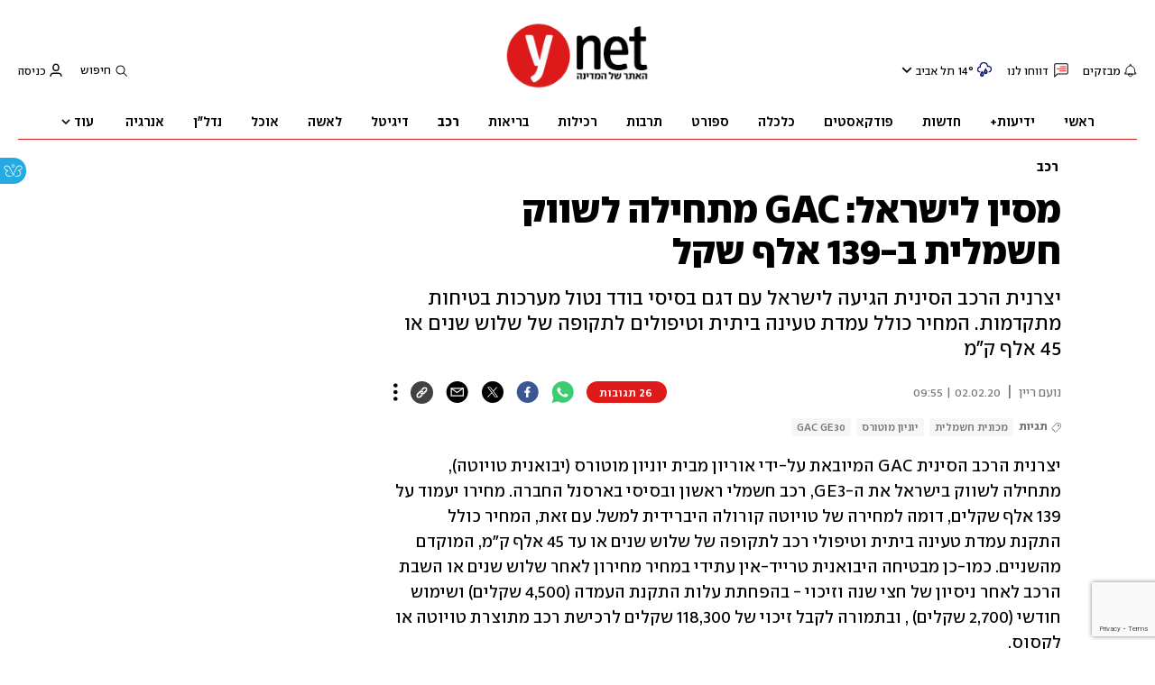

--- FILE ---
content_type: text/html; charset=utf-8
request_url: https://e.infogram.com/c1bb56d9-494f-4622-9e29-58a4bf7a695f?src=embed
body_size: 13123
content:
<!DOCTYPE HTML>
<html lang="he">
<head>
    <meta charset="utf-8">
    <meta http-equiv="X-UA-Compatible" content="IE=edge, Chrome=1"/>
    <meta http-equiv="x-dns-prefetch-control" content="on">
    <meta name="viewport" content="width=device-width, initial-scale=1" />
    <title>רכיב לכתבות של רכב icar - Infogram</title>
    <link rel="dns-prefetch" href="https://cdn.jifo.co">
<link rel="preconnect" href="https://cdn.jifo.co" />

    <link rel="preload" href="/api/stylesheets/215" as="style">
    <link rel="preload" as="script" href="https://cdn.jifo.co/js/dist/bundle_vendor-f95bb7bd9b764217df5f-1-webpack.js" crossorigin="anonymous"/>
    <link rel="preload" as="script" href="https://cdn.jifo.co/js/dist/embed_flex_viewer-8570c8136ad45ba50451-1-webpack.js" crossorigin="anonymous"/>
    <link rel="stylesheet"href="https://cdn.jifo.co/css/dist/cebefb1b2b9384b3.css">
    <link rel="icon" href="https://cdn.jifo.co/js/dist/6306bc3983ca5663eccfb7dc5c99eb14.ico" type="image/x-icon">
    <link rel="canonical" href="https://infogram.com/rkhyv-lkhtvvt-l-rkhv-icar-1hdw2jp91roop2l">
<style>.chart *{line-height:normal}.moveable{margin-bottom:30px!important}.capture-mode .moveable_w:last-child .moveable:last-child,.download-mode .moveable_w:last-child .moveable:last-child,.embed-mode .moveable_w:last-child .moveable:last-child,.web-mode .moveable_w:last-child .moveable:last-child{margin-bottom:0!important}.ig-separator{margin-bottom:0!important;margin-top:-30px;padding-bottom:30px;padding-top:30px}.video{padding-bottom:75%;height:0}.video iframe{border:0;width:100%;height:100%;position:absolute;top:0;left:0}.ig-items{margin:30px;padding-top:0}svg .igc-pie-center-text .igc-pie-center-text-node{font-family:'PT Sans Narrow','Arial Narrow';font-size:24px;fill:#626262;font-weight:400;font-style:normal}svg .igc-wc-node{cursor:default}.igc-treemap-node-text-name{font-family:Roboto,sans-serif;font-weight:400}.igc-treemap-node-text-value{font-family:Roboto,sans-serif}svg .igc-pie-center-text .igc-pie-center-text-node{font-family:Roboto Medium,sans-serif;font-weight:400;fill:#464646;font-size:19px}.igc-sheet{margin-bottom:15px}.igc-sheets{margin-bottom:15px}.igc-sheets .igc-sheet .igc-sheet-label,.igc-sheets .igc-sheet.active .igc-sheet-label,.igc-sheets .igc-sheet:hover .igc-sheet-label{color:#464646;margin-left:5px;font:400 13px Roboto Medium,sans-serif}.igc-sheets .igc-sheet.active .igc-sheet-label,.igc-sheets .igc-sheet:hover .igc-sheet-label{color:rgba(70,70,70,.7)}.igc-sheets .igc-sheet .igc-sheet-ico,.igc-sheets .igc-sheet:hover .igc-sheet-ico{background:rgba(167,167,167,.3);border-color:#464646;transition:.2s}.igc-sheets .igc-sheet:hover .igc-sheet-ico{background:#a7a7a7}.igc-sheets .igc-sheet.active .igc-sheet-ico{background:#464646}.igc-sheets .igc-sheet.active .igc-sheet-ico::after,.igc-sheets .igc-sheet:hover .igc-sheet-ico::after{height:6px;width:6px;left:6px;top:6px;background:#fff}.igc-textual-figure{font:400 29px Roboto Medium,sans-serif}.igc-textual-fact{color:#464646;line-height:18px;font:400 15px Roboto Medium,sans-serif}.igc-textual-figure .innertext{line-height:30px}.igc-textual-fact .innertext{line-height:19px}.igc-textual-icon{padding-right:30px;padding-top:7px}.igc-table .igc-table-cell{font:400 13px Roboto Medium,sans-serif}.igc-table .igc-table-header{font:400 13px Roboto Medium,sans-serif;padding-left:9px}.ig-container{background:#fff}.headline{font-weight:400;font-size:39px;font-family:Roboto;color:#464646;text-align:left;line-height:40px;border-bottom:5px solid #e8e8e8;padding-bottom:10px}.chart-title{font:400 29px Roboto,sans-serif;color:#464646;text-align:left;line-height:35px}.bodytext{font:400 normal 15px Roboto Medium,sans-serif;text-align:left;text-align:justify;color:#464646;line-height:25px}.quote{font:400 29px Roboto,sans-serif;color:#464646;line-height:35px;text-align:left;background:url(https://cdn.jifo.co/i/templates/215/quote.svg) left top no-repeat;background-size:50px;padding-left:80px;min-height:40px}.shrink .quote{padding-top:50px;padding-left:0}.quotetitle{font:400 italic 15px Roboto Medium,sans-serif;color:#464646;margin-top:5px;line-height:25px}.tt_tooltip{color:#fff;font:400 normal 13px Roboto Medium,sans-serif}.igc-legend-entry{margin-top:15px}.igc-legend{padding-top:10px;padding-bottom:0}.footer-bottom{padding-top:15px;overflow:hidden;padding-bottom:15px}.ig-logo{margin-top:0}.ig-separator-line{background:rgba(70,70,70,.5)}.heatmap-legend{background:rgba(255,255,255,.7)}.heatmap-label,.heatmap-legend-item{color:#464646;font-size:13px;font-weight:400;font-family:Roboto,sans-serif}.igc-graph-pie-piece{stroke:rgb(255,255,255)}.tt_tooltip .tt_value{font-weight:400}.tt_tooltip .tt_body{background:#333}.tt_tooltip .tt_left{border-right:8px solid #333}.tt_tooltip .tt_right{border-left:8px solid #333}.igc-tabs .igc-tab-active{background:#fff}.igc-tabs .igc-tab .igc-tab-content,.igc-tabs .igc-tab.icon-down:after{font-family:Roboto Medium,sans-serif;color:#464646;font-weight:400}.igc-tab-switcher,.igc-tabs .igc-tab{color:#464646}.igc-tabs.igc-tabs-dropdown .igc-tab-name{font-family:Roboto,sans-serif;color:#464646}.captiontext{font-family:Roboto Medium,sans-serif;color:#464646;font-weight:400}.captiontext .innertext{line-height:1.5}.igc-table-search{color:#666;font-size:13px;font-weight:400;font-family:Roboto Medium,sans-serif}#footer{margin-left:30px;margin-right:30px}.bodytext .innertext a,.bodytext .innertext a:visited{color:#00e}</style>


    
    <script async src="https://s.infogram.com/t.js?v3" data-report-open data-infogram-track-id="1hdw2jp91roop2l" data-tag="embed"
            data-track-url="https://s.infogram.com/t2"></script>
    

    <style>
        

        @keyframes infogram-loader {
            100% {
                transform: rotate(360deg);
                -webkit-transform: rotate(360deg);
                -moz-transform: rotate(360deg);
            }
        }
        #embed-loader {
            min-width: 120px;
            min-height: 120px;
        }
        #embed-loader i {
            display: block;
            width: 40px;
            height: 40px;
            margin: 40px auto;
            padding: 0;
            border: 5px solid;
            border-top-color: transparent;
            border-left-color: transparent;
            border-radius: 50%;
            color: #A6A6A6;
            animation: infogram-loader 0.9s linear infinite;
            -webkit-animation: infogram-loader 0.9s linear infinite;
            -moz-animation: infogram-loader 0.9s linear infinite;
        }
    </style>
</head>

<body data-window-graphicID="51c14dd8-77db-4a8f-bf4a-d15c91547a3f" data-window-stylesheet="215"
      data-window-__viewMode="embed" data-fonts="" data-fullscreen="off" data-aside="on"
      data-user-status="anonymous" data-password-protected="false"
      data-user-id="false" >
<div id="dialog-container"></div>
<div id="tooltip-container"></div>
<div id="middle">
    <div id="embed-loader"><i></i></div>
</div>

<script>window.infographicData={"id":311812921,"type":1,"block_id":"51c14dd8-77db-4a8f-bf4a-d15c91547a3f","theme_id":215,"user_id":94620601,"team_user_id":56295061,"path":"c1bb56d9-494f-4622-9e29-58a4bf7a695f","title":"רכיב לכתבות של רכב icar","description":"","tags":"","public":true,"publicAccess":false,"private_link_enabled":0,"thumb":"https:\u002F\u002Finfogram-thumbs-200.s3-eu-west-1.amazonaws.com\u002F51c14dd8-77db-4a8f-bf4a-d15c91547a3f.jpg","embedImageUrl":"https:\u002F\u002Finfogram.io\u002Fp\u002F428e5b1dc4c1d2d4ae45bc4f9dc6a3f7.png","previewImageUrl":"https:\u002F\u002Finfogram.io\u002Fp\u002F856853adf4e8c2fc133546a134c7386f.png","width":550,"copyright":"","properties":{"tabs":true,"zeropaddingembed":true,"flexTemplateId":"5b0f2104-00ad-483f-88b7-95856b4296f2","type":"team_templates","footerSettings":{"customLinkOption":"text","hasCustomLink":false,"logoType":"custom_logo-infogram","showFooter":true},"themeId":215,"allowFullscreen":false,"allowToShare":false,"publicDownloads":false,"publishType":0,"transparent":true,"rtl":false,"language":"en","export_settings":{"showGrid":true,"showValues":true},"whitelabel":true,"noTracking":false,"decimal_separator":".","grouping_symbol":",","embed_button":"none","title_link":"infogram","custom_logo":"infogram","custom_link_url":"","logoName":"Infogram logo","showChartsOnScroll":true,"pro":true},"elements":{"content":{"allowFullscreen":false,"allowToShare":false,"assets":{"3649ae8c-4686-4ab4-af12-1c9ef892c723":"https:\u002F\u002Fimages.jifo.co\u002F94620601_1666168170108.png"},"content":{"blockOrder":["aad5d1ec-eae9-48f4-87c4-fc2b0cd5fee8"],"blocks":{"aad5d1ec-eae9-48f4-87c4-fc2b0cd5fee8":{"design":{"background":{"color":"{{colors.#FFFFFF}}","filters":{},"galleryImageId":null,"opacity":1},"header":{"text":""},"hideFooter":false},"entities":["2a6af456-241f-48b7-8bf4-ab4cbc22acb8667823d9-3ab9-44ab-9840-950c5d247872","52260ed5-3e26-445c-8055-ead9fc11569d5c2145c3-8370-446b-a6f4-1cbcbbeecc3b","bb79468d-6cbf-4da7-bd2d-4249e645040c1a6be147-fb03-494b-87d2-f7bfb40be8f8","5c702f57-3c5f-417c-a482-7063c45b1d735fa915ac-5d53-4825-8c0a-6c25ce88d4be","aa30682f-bf3e-407b-950d-648ec397d2e4af106e05-eb65-4936-9c53-303d3203564f","2c44bd1f-9a6f-4cd8-bfaa-71fa167a263b7a640a65-745b-4fc2-96a6-2fc1a169bdd1","ce7e44ae-a99f-4ea8-8dd5-6b618d004db5eb5a5380-699a-40b3-a516-d11f729ba72b","23c7139b-42a4-4198-a87e-40e9c6d8a04a9913ca9e-24f9-4260-9e71-f45f5491d10d","9de60763-0a98-4461-9b06-f0f8496a37e4","e016c63a-f302-47a6-bec2-3a27f4bf821cbcf7ed83-18fb-45b7-ab0c-536757250560"]}},"entities":{"23c7139b-42a4-4198-a87e-40e9c6d8a04a9913ca9e-24f9-4260-9e71-f45f5491d10d":{"filters":{},"groupKey":"9de60763-0a98-4461-9b06-f0f8496a37e4","height":36.740794776317884,"hidden":false,"left":13,"lockAspectRatio":true,"locked":false,"maxHeight":10000,"maxWidth":10000,"minHeight":1,"minWidth":1,"props":{"fill":"{{colors.#FFFFFF}}","graphicType":"icon","height":33,"opacity":1,"path":"M16,11.15C16,11.15,4.851,0,4.851,0C4.851,0,0,4.85,0,4.85C0,4.85,11.15,16,11.15,16C11.15,16,0.002,27.149,0.002,27.149C0.002,27.149,4.851,32,4.851,32C4.851,32,20.852,16,20.852,16C20.852,16,16,11.15,16,11.15","subType":"icon","width":21},"top":37,"transform":{"flipHorizontal":false,"flipVertical":false,"rotate":180},"type":"IMAGE","width":36.740794776317884},"2a6af456-241f-48b7-8bf4-ab4cbc22acb8667823d9-3ab9-44ab-9840-950c5d247872":{"filters":{},"height":50,"hidden":false,"left":-26,"lockAspectRatio":false,"locked":false,"maxHeight":10000,"maxWidth":10000,"minHeight":1,"minWidth":1,"props":{"contentHTML":"","customSizing":true,"fill":"{{colors.#000000}}","offsetLeft":0,"offsetRight":0,"opacity":1,"rx":0,"ry":0,"stroke":"{{strokeColor|#656565}}","strokeType":"solid","strokeWidth":0,"type":"rectangle"},"top":30,"transform":{"flipHorizontal":false,"flipVertical":false,"rotate":0},"type":"SHAPE","width":863},"2c44bd1f-9a6f-4cd8-bfaa-71fa167a263b7a640a65-745b-4fc2-96a6-2fc1a169bdd1":{"filters":{},"height":35,"hidden":false,"left":-68,"lockAspectRatio":false,"locked":false,"maxHeight":10000,"maxWidth":10000,"minHeight":11,"minWidth":11,"props":{"contentHTML":"","customSizing":true,"markerEnd":"none","markerStart":"none","offsetLeft":0,"offsetRight":0,"opacity":1,"stroke":"{{colors.#FFFFFF}}","strokeType":"dashed","strokeWidth":5,"type":"line","x1":0,"x2":200,"y1":200,"y2":0},"top":102,"transform":{"flipHorizontal":false,"flipVertical":false,"rotate":-1.76},"type":"SHAPE","width":32},"52260ed5-3e26-445c-8055-ead9fc11569d5c2145c3-8370-446b-a6f4-1cbcbbeecc3b":{"filters":{},"height":52,"hidden":false,"left":145,"lockAspectRatio":true,"locked":false,"maxHeight":10000,"maxWidth":10000,"minHeight":1,"minWidth":1,"props":{"animation":{"delay":0,"duration":3,"name":"fadeInRightBig","regime":"onView","startAt":25},"fill":"{{colors.#DE1B1B}}","graphicType":"icon","height":9,"opacity":1,"path":"M23.277,5.991C23.277,4.453,24.523,3.207,26.061,3.207C27.599,3.207,28.846,4.453,28.846,5.991C28.846,7.529,27.599,8.776,26.061,8.776C24.523,8.776,23.277,7.529,23.277,5.991C23.277,5.991,23.277,5.991,23.277,5.991M24.627,7.47C24.59,7.438,24.546,7.433,24.523,7.458C24.498,7.486,24.508,7.544,24.543,7.586C24.931,8.048,25.466,8.334,26.055,8.335C26.644,8.334,27.179,8.048,27.566,7.586C27.602,7.544,27.612,7.486,27.586,7.458C27.563,7.433,27.519,7.439,27.482,7.47C27.093,7.824,26.596,8.036,26.054,8.037C25.513,8.036,25.016,7.824,24.627,7.47C24.627,7.47,24.627,7.47,24.627,7.47M22.249,5.951C21.966,5.947,21.68,5.945,21.392,5.945C19.146,5.945,17.047,6.076,15.262,6.302C17.214,6.223,19.667,6.209,22.252,6.405C22.245,6.324,22.244,6.243,22.244,6.161C22.243,6.091,22.245,6.021,22.249,5.951C22.249,5.951,22.249,5.951,22.249,5.951M20.512,0.467C17.822,0.205,15.388,0.248,13.751,0.887C12.693,1.299,11.672,1.727,10.177,2.325C12.526,2.325,19.25,2.341,19.25,2.341C20.488,2.341,20.882,1.651,21.126,1.654C26.071,1.737,30.802,2.44,31.936,2.62C31.832,3.055,31.359,4.596,30.014,5.826C29.309,6.572,30.21,7.002,29.923,7.052C29.923,7.052,28.987,7.052,28.987,7.052C29.107,6.721,29.172,6.363,29.172,5.991C29.172,4.272,27.779,2.88,26.061,2.88C24.343,2.88,22.95,4.272,22.95,5.991C22.95,6.457,23.053,6.9,23.237,7.297C16.926,6.679,11.126,7.416,11.126,7.416C11.126,7.416,8.487,7.96,8.487,7.96C8.926,7.423,9.189,6.737,9.189,5.99C9.189,4.272,7.797,2.879,6.079,2.879C4.36,2.879,2.967,4.272,2.967,5.99C2.967,6.676,3.189,7.31,3.566,7.825C1.999,7.741,0.724,7.648,0.059,7.249C-0.333,7.019,1.393,7.021,0.372,4.597C0.372,4.597,2.643,4.597,2.643,4.597C2.82,4.597,2.965,4.452,2.965,4.274C2.965,4.274,2.965,4.249,2.965,4.249C2.965,4.249,0.214,4.249,0.214,4.249C0.183,4.185,0.15,4.119,0.116,4.052C2.099,2.673,4.499,2.17,7.492,2.17C8.68,2.123,9.617,1.925,10.465,1.664C11.647,1.215,12.871,0.767,13.604,0.512C17.781,-0.943,26.421,1.033,32,2.348C32,2.348,31.958,2.538,31.94,2.602C30.358,2.258,26.024,1.414,21.051,1.233C21.036,1.233,20.83,0.872,20.569,0.537C20.551,0.514,20.532,0.49,20.512,0.467C20.512,0.467,20.512,0.467,20.512,0.467M4.644,7.47C4.608,7.438,4.564,7.433,4.541,7.458C4.515,7.486,4.525,7.544,4.561,7.586C4.948,8.048,5.483,8.334,6.073,8.335C6.661,8.334,7.196,8.048,7.584,7.586C7.619,7.544,7.629,7.486,7.603,7.458C7.58,7.433,7.536,7.439,7.5,7.47C7.11,7.824,6.614,8.036,6.072,8.037C5.53,8.036,5.034,7.824,4.644,7.47C4.644,7.47,4.644,7.47,4.644,7.47M3.294,5.991C3.294,4.453,4.541,3.207,6.079,3.207C7.617,3.207,8.863,4.453,8.863,5.991C8.863,7.529,7.617,8.776,6.079,8.776C4.541,8.776,3.294,7.529,3.294,5.991C3.294,5.991,3.294,5.991,3.294,5.991","subType":"icon","width":33},"top":-4,"transform":{"flipHorizontal":false,"flipVertical":false,"rotate":0},"type":"IMAGE","width":52},"5c702f57-3c5f-417c-a482-7063c45b1d735fa915ac-5d53-4825-8c0a-6c25ce88d4be":{"filters":{},"groupKey":"","height":29,"hidden":false,"left":282,"lockAspectRatio":false,"locked":false,"maxHeight":10000,"maxWidth":10000,"minHeight":1,"minWidth":1,"props":{"autoExpandWidth":558,"content":{"blocks":[{"data":{"align":"ALIGN_RIGHT","ig:color":"{{colors.#FFFFFF}}","ig:fontFamily":"igbr-Narkiss Block Medium","ig:fontSize":"31.379310344827584px","ig:fontStyle":"{{fontStyle|undefined}}","ig:fontWeight":"700","ig:letterSpacing":"{{letterSpacing|0px}}","ig:lineHeight":"0.5","ig:textDecoration":"{{textDecoration|undefined}}"},"depth":0,"entityRanges":[],"inlineStyleRanges":[{"length":20,"offset":0,"style":"ig:letterSpacing:{{letterSpacing|0px}}"},{"length":20,"offset":0,"style":"ig:fontStyle:{{fontStyle|undefined}}"},{"length":20,"offset":0,"style":"ig:textDecoration:{{textDecoration|undefined}}"},{"length":20,"offset":0,"style":"ig:fontWeight:700"},{"length":20,"offset":0,"style":"ig:lineHeight:0.5"},{"length":20,"offset":0,"style":"ig:color:{{colors.#FFFFFF}}"},{"length":20,"offset":0,"style":"ig:fontSize:31.379310344827584px"},{"length":20,"offset":0,"style":"ig:fontFamily:igbr-Narkiss Block Medium"}],"key":"btp5q","text":"הכל על הרכב הבא שלכם","type":"header-one"}],"entityMap":{}},"contentHTML":"\u003Cdiv class=\"DraftEditor-root\"\u003E\u003Cdiv class=\"DraftEditor-editorContainer\"\u003E\u003Cdiv class=\"public-DraftEditor-content\" contenteditable=\"false\" spellcheck=\"false\" style=\"outline:none;user-select:text;-webkit-user-select:text;white-space:pre-wrap;word-wrap:break-word\"\u003E\u003Cdiv data-contents=\"true\"\u003E\u003Ch1 class=\"__ig-alignRight\" data-block=\"true\" data-editor=\"ig_static\" data-offset-key=\"btp5q-0-0\"\u003E\u003Cdiv data-offset-key=\"btp5q-0-0\" class=\"public-DraftStyleDefault-block public-DraftStyleDefault-rtl\"\u003E\u003Cspan data-offset-key=\"btp5q-0-0\" style=\"letter-spacing:0px;font-weight:700;line-height:15px;color:#FFFFFF;font-size:31.379310344827584px;font-family:&#x27;igbr-Narkiss Block Medium&#x27;\"\u003E\u003Cspan data-text=\"true\"\u003Eהכל על הרכב הבא שלכם\u003C\u002Fspan\u003E\u003C\u002Fspan\u003E\u003C\u002Fdiv\u003E\u003C\u002Fh1\u003E\u003C\u002Fdiv\u003E\u003C\u002Fdiv\u003E\u003C\u002Fdiv\u003E\u003C\u002Fdiv\u003E","customSizing":true,"opacity":1,"overflow":true,"resetFontKerning":true,"scaleHeight":26,"scaleWidth":302,"scaleX":1.0989583333333333,"scaleY":1.1153846153846154,"template":"h1","verticalAlign":"top"},"top":41,"transform":{"flipHorizontal":false,"flipVertical":false,"rotate":0},"type":"TEXT","width":335.88541666666663},"9de60763-0a98-4461-9b06-f0f8496a37e4":{"filters":{},"groupKey":"","height":37,"hidden":false,"left":13,"lockAspectRatio":false,"locked":false,"maxHeight":10000,"maxWidth":10000,"minHeight":1,"minWidth":1,"props":{"animation":{"delay":0,"duration":2,"name":"fadeInRight","regime":"infinite","startAt":25},"entityKeys":["ce7e44ae-a99f-4ea8-8dd5-6b618d004db5eb5a5380-699a-40b3-a516-d11f729ba72b","23c7139b-42a4-4198-a87e-40e9c6d8a04a9913ca9e-24f9-4260-9e71-f45f5491d10d"],"opacity":1},"top":37,"transform":{"flipHorizontal":false,"flipVertical":false,"rotate":0},"type":"GROUP","width":56},"aa30682f-bf3e-407b-950d-648ec397d2e4af106e05-eb65-4936-9c53-303d3203564f":{"filters":{},"height":35,"hidden":false,"left":628,"lockAspectRatio":false,"locked":false,"maxHeight":10000,"maxWidth":10000,"minHeight":11,"minWidth":11,"props":{"contentHTML":"","customSizing":true,"markerEnd":"none","markerStart":"none","offsetLeft":0,"offsetRight":0,"opacity":1,"stroke":"{{colors.#FFFFFF}}","strokeType":"dashed","strokeWidth":5,"type":"line","x1":0,"x2":200,"y1":200,"y2":0},"top":112,"transform":{"flipHorizontal":false,"flipVertical":false,"rotate":0},"type":"SHAPE","width":50},"bb79468d-6cbf-4da7-bd2d-4249e645040c1a6be147-fb03-494b-87d2-f7bfb40be8f8":{"filters":{},"groupKey":"","height":55,"hidden":false,"left":116,"lockAspectRatio":true,"locked":false,"maxHeight":10000,"maxWidth":10000,"minHeight":1,"minWidth":1,"props":{"assetId":"3649ae8c-4686-4ab4-af12-1c9ef892c723","graphicType":"uploaded_image","id":203384731,"opacity":1,"subType":"image"},"top":22,"transform":{"flipHorizontal":false,"flipVertical":false,"rotate":0},"type":"IMAGE","width":132},"ce7e44ae-a99f-4ea8-8dd5-6b618d004db5eb5a5380-699a-40b3-a516-d11f729ba72b":{"filters":{},"groupKey":"9de60763-0a98-4461-9b06-f0f8496a37e4","height":36.740794776317884,"hidden":false,"left":32,"lockAspectRatio":true,"locked":false,"maxHeight":10000,"maxWidth":10000,"minHeight":1,"minWidth":1,"props":{"fill":"{{colors.#FFFFFF}}","graphicType":"icon","height":33,"opacity":1,"path":"M16,11.15C16,11.15,4.851,0,4.851,0C4.851,0,0,4.85,0,4.85C0,4.85,11.15,16,11.15,16C11.15,16,0.002,27.149,0.002,27.149C0.002,27.149,4.851,32,4.851,32C4.851,32,20.852,16,20.852,16C20.852,16,16,11.15,16,11.15","subType":"icon","width":21},"top":37,"transform":{"flipHorizontal":false,"flipVertical":false,"rotate":180},"type":"IMAGE","width":36.740794776317884},"e016c63a-f302-47a6-bec2-3a27f4bf821cbcf7ed83-18fb-45b7-ab0c-536757250560":{"filters":{},"height":106,"hidden":false,"left":22,"lockAspectRatio":false,"locked":false,"maxHeight":10000,"maxWidth":10000,"minHeight":1,"minWidth":1,"props":{"content":{"blocks":[{"data":{"align":"ALIGN_CENTER","ig:color":"{{foregroundColor}}","ig:fontFamily":"{{fontFamily}}","ig:fontSize":"{{fontSize}}","ig:fontStyle":"{{fontStyle|undefined}}","ig:fontWeight":"{{fontWeight|undefined}}","ig:letterSpacing":"{{letterSpacing|0px}}","ig:lineHeight":"{{lineHeight}}","ig:textDecoration":"{{textDecoration|undefined}}"},"depth":0,"entityRanges":[],"inlineStyleRanges":[{"length":14,"offset":0,"style":"ig:lineHeight:{{lineHeight}}"},{"length":14,"offset":0,"style":"ig:color:{{foregroundColor}}"},{"length":14,"offset":0,"style":"ig:fontFamily:{{fontFamily}}"},{"length":14,"offset":0,"style":"ig:fontSize:{{fontSize}}"},{"length":14,"offset":0,"style":"ig:letterSpacing:{{letterSpacing|0px}}"},{"length":14,"offset":0,"style":"ig:fontWeight:{{fontWeight|undefined}}"},{"length":14,"offset":0,"style":"ig:fontStyle:{{fontStyle|undefined}}"},{"length":14,"offset":0,"style":"ig:textDecoration:{{textDecoration|undefined}}"}],"key":"bkjah","text":"Type something","type":"unstyled"}],"entityMap":{}},"contentHTML":"\u003Cdiv class=\"DraftEditor-root\"\u003E\u003Cdiv class=\"DraftEditor-editorContainer\"\u003E\u003Cdiv class=\"public-DraftEditor-content\" contenteditable=\"false\" spellcheck=\"false\" style=\"outline:none;user-select:text;-webkit-user-select:text;white-space:pre-wrap;word-wrap:break-word\"\u003E\u003Cdiv data-contents=\"true\"\u003E\u003Cdiv class=\"__ig-alignCenter\" data-block=\"true\" data-editor=\"ig_static\" data-offset-key=\"bkjah-0-0\"\u003E\u003Cdiv data-offset-key=\"bkjah-0-0\" class=\"public-DraftStyleDefault-block public-DraftStyleDefault-ltr\"\u003E\u003Cspan data-offset-key=\"bkjah-0-0\" style=\"line-height:19px;color:#464646;font-family:&#x27;Roboto&#x27;;font-size:13px;letter-spacing:0px\"\u003E\u003Cspan data-text=\"true\"\u003EType something\u003C\u002Fspan\u003E\u003C\u002Fspan\u003E\u003C\u002Fdiv\u003E\u003C\u002Fdiv\u003E\u003C\u002Fdiv\u003E\u003C\u002Fdiv\u003E\u003C\u002Fdiv\u003E\u003C\u002Fdiv\u003E","customSizing":true,"fill":"{{fillColor|#656565}}","link":"https:\u002F\u002Fwww.icar.co.il\u002F","offsetLeft":0,"offsetRight":0,"opacity":0,"rx":0,"ry":0,"stroke":"{{strokeColor|#656565}}","strokeType":"solid","strokeWidth":0,"template":"caption","text":{"dimensions":{"height":92,"width":676.5},"marginString":"7px 7px"},"tooltipText":"","type":"rectangle","verticalAlign":"middle"},"top":-12,"transform":{"flipHorizontal":false,"flipVertical":false,"rotate":0},"type":"SHAPE","width":691}},"layouts":{}},"customFonts":{},"defaultExportSettings":{},"design":{"colors":["#8ec3a7","#dc5356","#f0cb69","#5fb7e5","#ab91c5","#6d53dc","#fd6a37","#e54d24"],"defaults":{"backgroundColor":"#fff","fontFamily":"Roboto","fontSize":12,"foregroundColor":"#464646","lineHeight":1.5,"textAlign":"ALIGN_LEFT"},"elements":{"IMAGE":{"fillColor":"#8ec3a7"},"SHAPE":{"fillColor":"#8ec3a7","strokeColor":"#8ec3a7"},"TEXT":{"body":{"fontFamily":"Roboto","fontSize":"15px"},"caption":{"fontFamily":"Roboto","fontSize":"13px"},"h1":{"fontFamily":"Roboto","fontSize":"39px","fontWeight":700},"h2":{"fontFamily":"Roboto","fontSize":"29px","fontWeight":700}}},"fontFamilies":{"font1":"Roboto"},"fontSizes":{"extraLarge":64,"large":48,"medium":18,"small":12}},"designDefaults":{"block":{"background":{"color":"{{colors.#FFFFFF}}","filters":{},"galleryImageId":null,"opacity":1}},"entity":{}},"fonts":{"6400c362-bfe6-4187-8ad3-d1a9f4c6057e":{"family":"igbr-Narkiss Block Medium","foundry":null,"source":"branding","url":"https:\u002F\u002Fbranding.jifo.co\u002F43c9b85d-235d-4fbe-b9fd-46cdd54f53ad_Narkiss-Block-Medium.css"}},"footerSettings":{"backgroundColor":"{{colors.#FFFFFF}}","backgroundOpacity":100,"bold":false,"buttonBackgroundColor":"#d51a1a","buttonText":"Share","buttonTextColor":"#ffffff","customLink":"","customLinkOption":"text","fontSize":11,"footerLayout":"left","footnoteText":"Create and publish your infographic","footnoteType":"none","hasCustomLink":false,"italic":false,"logoColor":"#d51a1a","logoHeight":0,"logoImage":"","logoLink":"","logoName":"Infogram logo","logoType":"custom_logo-infogram","logoWidth":0,"paginationFormat":"x \u002F y","paginationStartWith":1,"showFooter":false,"textColor":"#464646"},"gridSettings":{"columnCount":4,"rowSpacing":10,"whitespacePercent":3},"hidePageControls":false,"interactivityHint":false,"interlinkedCharts":false,"language":"he","pageSize":{"height":101,"width":640},"schemaVersion":23,"themeId":215,"transition":"none","responsive":false,"tooltipProjectOptions":{"selectedOption":"default"}},"hash":"e3f4d3151b59ed860e49e92e602fa36c"},"publishedURLId":"1hdw2jp91roop2l","createdAt":"2022-10-19T07:25:20.000Z","updatedAt":"2023-05-09T11:13:43.000Z","isTemplateProject":false,"theme":{"title":"Amsterdam","usergroup":"","picture":"https:\u002F\u002Fthemes.jifo.co\u002F215\u002Fthumbnail_amsterdam.png","order":30,"public":1,"width":550,"fonts":"Roboto:400,500,700","colors":["#8ec3a7","#dc5356","#f0cb69","#5fb7e5","#ab91c5","#6d53dc","#fd6a37","#e54d24"],"logocolor":"d51a1a","logoImages":[""],"logoUrl":"","showLogo":"","showEmbed":"","embedButtonText":"Share","top":0,"padding":30,"spacing":30,"shrinkMargin":30,"shrinkPadding":0,"spacingElementMin":null,"spacingElementMax":null,"css":"svg .igc-pie-center-text .igc-pie-center-text-node {\n\tfont-family: Roboto Medium, sans-serif;\n\tfont-weight: 400;\n\tfill: #464646;\n\tfont-size: 19px;\n}\n.igc-sheet {\n\tmargin-bottom: 15px;\n}\n.igc-sheets {\n\tmargin-bottom: 15px;\n}\n.igc-sheets .igc-sheet .igc-sheet-label,\n    .igc-sheets .igc-sheet:hover .igc-sheet-label,\n        .igc-sheets .igc-sheet.active .igc-sheet-label {\n\tcolor: rgba(70, 70, 70, 1);\n\tmargin-left: 5px;\n\tfont: 400 13px Roboto Medium, sans-serif;\n}\n.igc-sheets .igc-sheet:hover .igc-sheet-label,.igc-sheets .igc-sheet.active .igc-sheet-label {\n\tcolor: rgba(70, 70, 70, 0.7);\n}\n.igc-sheets .igc-sheet .igc-sheet-ico,\n    .igc-sheets .igc-sheet:hover .igc-sheet-ico {\n\tbackground: rgba(167, 167, 167, 0.3);\n\tborder-color: #464646;\n\ttransition: .2s;\n}\n.igc-sheets .igc-sheet:hover .igc-sheet-ico {\n\tbackground: rgba(167, 167, 167, 1);\n}\n.igc-sheets .igc-sheet.active .igc-sheet-ico {\n\tbackground: #464646;\n}\n.igc-sheets .igc-sheet.active .igc-sheet-ico::after,\n    .igc-sheets .igc-sheet:hover .igc-sheet-ico::after {\n\theight: 6px;\n\twidth: 6px;\n\tleft: 6px;\n\ttop: 6px;\n\tbackground: #fff;\n}\n.igc-textual-figure {\n\tfont: 400 29px Roboto Medium, sans-serif;\n}\n.igc-textual-fact {\n\tcolor: #464646;\n\tline-height: 18px;\n\tfont: 400 15px Roboto Medium, sans-serif;\n}\n.igc-textual-figure .innertext {\n\tline-height: 30px;\n}\n.igc-textual-fact .innertext {\n\tline-height: 19px;\n}\n.igc-textual-icon {\n\tpadding-right: 30px;\n\tpadding-top: 7px;\n}\n.igc-table .igc-table-cell {\n\tfont: 400 13px Roboto Medium, sans-serif;\n}\n.igc-table .igc-table-header {\n\tfont: 400 13px Roboto Medium, sans-serif;\n\tpadding-left: 9px;\n}\n.ig-container {\n\tbackground: #fff;\n}\n.headline {\n\tfont-weight: 400;\n\tfont-size: 39px;\n\tfont-family: Roboto;\n\tcolor: #464646;\n\ttext-align: left;\n\tline-height: 40px;\n\tborder-bottom: 5px solid #e8e8e8;\n\tpadding-bottom: 10px;\n}\n.chart-title {\n\tfont: 400 29px Roboto, sans-serif;\n\tcolor: #464646;\n\ttext-align: left;\n\tline-height: 35px;\n}\n.bodytext {\n\tfont: 400 normal 15px Roboto Medium, sans-serif;\n\ttext-align: left;\n\ttext-align: justify;\n\tcolor: #464646;\n\tline-height: 25px;\n}\n.quote {\n\tfont: 400 29px Roboto, sans-serif;\n\tcolor: #464646;\n\tline-height: 35px;\n\ttext-align: left;\n\tbackground: url(\u002Fi\u002Ftemplates\u002F215\u002Fquote.svg) left top no-repeat;\n\tbackground-size: 50px;\n\tpadding-left: 80px;\n\tmin-height: 40px;\n}\n.shrink .quote {\n\tpadding-top: 50px;\n\tpadding-left: 0;\n}\n.quotetitle {\n\tfont: 400 italic 15px Roboto Medium, sans-serif;\n\tcolor: #464646;\n\tmargin-top: 5px;\n\tline-height: 25px;\n}\n.tt_tooltip {\n\tcolor: #fff;\n\tfont: 400 normal 13px Roboto Medium, sans-serif;\n}\n.igc-legend-entry {\n\tmargin-top: 15px;\n}\n.igc-legend {\n\tpadding-top: 10px;\n\tpadding-bottom: 0;\n}\n.footer-bottom {\n\tpadding-top: 15px;\n\toverflow: hidden;\n\tpadding-bottom: 15px;\n}\n.ig-logo {\n\tmargin-top: 0px;\n}\n.ig-separator-line {\n\tbackground: rgba(70, 70, 70, 0.5);\n}\n.heatmap-legend {\n\tbackground: rgba(255, 255, 255, 0.7);\n}\n.heatmap-legend-item,\n.heatmap-label {\n\tcolor: #464646;\n\tfont-size: 13px;\n\tfont-weight: 400;\n\tfont-family: Roboto, sans-serif;\n}\n.igc-graph-pie-piece {\n\tstroke: rgb(255, 255, 255);\n}\n.tt_tooltip .tt_value {\n\tfont-weight: 400;\n}\n.tt_tooltip .tt_body {\n\tbackground: #333;\n}\n.tt_tooltip .tt_left {\n\tborder-right: 8px solid #333;\n}\n.tt_tooltip .tt_right {\n\tborder-left: 8px solid #333;\n}\n.igc-tabs .igc-tab-active {\n\tbackground: #fff;\n}\n.igc-tabs .igc-tab .igc-tab-content,\n          .igc-tabs .igc-tab.icon-down:after {\n\tfont-family: Roboto Medium, sans-serif;\n\tcolor: #464646;\n\tfont-weight: 400;\n}\n.igc-tabs .igc-tab,\n          .igc-tab-switcher {\n\tcolor: #464646;\n}\n.igc-tabs.igc-tabs-dropdown .igc-tab-name {\n\tfont-family: Roboto, sans-serif;\n\tcolor: #464646;\n}\n.captiontext {\n\tfont-family: Roboto Medium, sans-serif;\n\tcolor: #464646;\n\tfont-weight: 400;\n}\n.captiontext .innertext {\n\tline-height: 1.5;\n}\n.igc-table-search {\n\tcolor: #666;\n\tfont-size: 13px;\n\tfont-weight: 400;\n\tfont-family: Roboto Medium, sans-serif;\n}\n","charts":{"treemap":{"labels":{"value":{"fontFamily":"Roboto, sans-serif"},"name":{"fontWeight":"400","fontFamily":"Roboto, sans-serif"}}},"wordcloud":{"labels":{"fontFamily":"Roboto, sans-serif","fontWeight":"400"}},"table":{"cellBackground":"#fff","headerBackground":"#eee","cellColor":"#333","headerColor":"#333","shapeFill":"8ec3a7","cell":{"font-weight":"400","font-size":"13px","font-family":"Roboto Medium, sans-serif"},"header":{"font-weight":"400","font-size":"13px","font-family":"Roboto Medium, sans-serif"}},"legend":{"color":{"label":{"active":"rgb(70, 70, 70)","hover":"rgba(70, 70, 70, 0.7)","inactive":"rgb(70, 70, 70)"},"icon":{"inactive":"rgba(70, 70, 70, 0.2)"}},"layouts":{"bottom":{"legend":{"entry":{"marginTop":"15px"},"marginTop":"10px","marginBottom":"0"}}}},"sheetSwitch":{"style":{"tab":{"font-family":"Roboto, sans-serif","font-weight":400,"font-style":"normal","colors":{"dropdown":{"selectIcon":"#464646","leftSwitcherIcon":"#464646","rightSwitcherIcon":"#464646"}},"font-size":"13px","color":"#000000"}}},"gauge":{"colors":{"background":"#e8e8e8"}},"waterfall":{"colors":"f0cb69 8ec3a7 dc5356"},"candle":{"colors":{"up":"#dc5356","down":"#8ec3a7"}},"barRadial":{"colors":{"background":"#e8e8e8"}},"pictorialBar":{"colors":{"background":"#e8e8e8"},"style":{"graph":{"item":{"value":{"font-family":"PT Sans Narrow, Arial Narrow","font-size":"60px"}}}}},"map":{"countryFill":"#e8e8e8","hotColor":"#8ec3a7","coldColor":"#f9f9f9"},"tooltip":{"value":{"fontWeight":"400"},"container":{"color":"#fff","font":"400 normal 13px Roboto Medium, sans-serif"},"body":{"background":"#333"},"left":{"borderRight":"8px solid #333"},"right":{"borderLeft":"8px solid #333"}}},"chartOptions":{},"chartDefaults":{},"color":{"bg":"#fff","text":"#464646","chart":{"bg":"transparent","text":"#464646"},"element":{"bg":"transparent","text":"#464646"}},"colorPresets":[],"localFonts":{"google":[{"fontFamily":"Roboto","fontWeights":[400,700]},{"fontFamily":"Raleway","fontWeights":[400,700]}],"local":[{"fontFamily":"Roboto Medium","styles":[{"fontWeight":400,"fontStyle":"normal","src":["url(https:\u002F\u002Fthemes.jifo.co\u002F37836\u002Froboto-medium.woff) format(\"woff\")"]},{"fontWeight":400,"fontStyle":"italic","src":["url(https:\u002F\u002Fthemes.jifo.co\u002F37836\u002Froboto-mediumitalic.woff) format(\"woff\")"]},{"fontWeight":700,"fontStyle":"normal","src":["url(https:\u002F\u002Fthemes.jifo.co\u002F37836\u002Froboto-black.woff) format(\"woff\")"]},{"fontWeight":700,"fontStyle":"italic","src":["url(https:\u002F\u002Fthemes.jifo.co\u002F37836\u002Froboto-blackitalic.woff) format(\"woff\")"]}]}],"typekit":[]},"font":{"common":{"textAlign":"initial","fontSize":"13","fontStyle":"normal","fontWeight":"400","fontFamily":"Roboto Medium, sans-serif"},"legend":{"fontSize":"13","fontWeight":"400","fontFamily":"Roboto Medium, sans-serif"},"label":{"fontSize":13,"fontWeight":400}},"fontPresets":[],"fontFamilies":["Raleway","Roboto","Roboto Medium"],"footerOptions":{"common":{"borderColor":"#dadada","borderWidth":1},"copyrightNotice":{"enabled":false,"fontFamily":"PT Sans Narrow","fontSize":14,"color":"#4b4b4b","fontWeight":400,"fontStyle":"normal"},"shareButton":{"enabled":true,"background":"#d51a1a","text":"Share","color":"#ffffff","fontFamily":"Roboto, Arial, sans-serif","fontSize":11,"fontWeight":400,"fontStyle":"normal","position":"left"},"logo":{"position":"right","enabled":true,"background":"#d51a1a"}},"archived":false,"tabs":true,"zeroPaddingEmbed":true,"freelayoutContents":{"defaults":{"foregroundColor":"#464646","backgroundColor":"#fff","fontFamily":"Roboto Medium","fontSize":12,"lineHeight":1.5,"textAlign":"ALIGN_LEFT"},"fontFamilies":{"font1":"Roboto"},"fontSizes":{"extraLarge":64,"large":48,"medium":18,"small":12},"elements":{"TEXT":{"h1":{"fontSize":"39px","fontFamily":"Roboto","fontWeight":700,"foregroundColor":"#464646","lineHeight":1},"h2":{"fontSize":"29px","fontFamily":"Roboto","fontWeight":700,"foregroundColor":"#464646","lineHeight":1.2},"body":{"fontSize":"15px","fontFamily":"Roboto Medium","foregroundColor":"#464646","lineHeight":1.7},"caption":{"fontSize":"13px","fontFamily":"Roboto Medium","foregroundColor":"#464646"}},"SHAPE":{"fillColor":"#8ec3a7","strokeColor":"#8ec3a7"},"IMAGE":{"fillColor":"#8ec3a7"}},"colors":["#8ec3a7","#dc5356","#f0cb69","#5fb7e5","#ab91c5","#6d53dc","#fd6a37","#e54d24"]},"id":215,"thumb":"\u002Fi\u002Ftemplates\u002F215\u002Fdefault-small.jpg","version":1,"parentId":0,"enabledResponsive":true,"enabledFreeLayout":true,"createdAt":"2016-04-22T04:54:10.000Z","updatedAt":"2025-04-11T12:09:11.000Z","created_at":"2016-04-22T04:54:10.000Z","updated_at":"2025-04-11T12:09:11.000Z"},"canUseLinks":true,"embed":"\u003Cscript id=\"infogram_0_c1bb56d9-494f-4622-9e29-58a4bf7a695f\" title=\"רכיב לכתבות של רכב icar\" src=\"https:\u002F\u002Fe.infogram.com\u002Fjs\u002Fdist\u002Fembed.js?FQr\" type=\"text\u002Fjavascript\"\u003E\u003C\u002Fscript\u003E","embedIframe":"\u003Ciframe src=\"https:\u002F\u002Fe.infogram.com\u002Fc1bb56d9-494f-4622-9e29-58a4bf7a695f?src=embed\" title=\"רכיב לכתבות של רכב icar\" width=\"640\" height=\"101\" scrolling=\"no\" frameborder=\"0\" style=\"border:none;\" allowfullscreen=\"allowfullscreen\"\u003E\u003C\u002Fiframe\u003E","embedImageResponsive":"\u003Cscript id=\"infogramimg_0_c1bb56d9-494f-4622-9e29-58a4bf7a695f\" title=\"רכיב לכתבות של רכב icar\" src=\"https:\u002F\u002Fe.infogram.com\u002Fjs\u002Fdist\u002Fembed.js?Pyc\" type=\"text\u002Fjavascript\"\u003E\u003C\u002Fscript\u003E","embedImageIframe":"","embedAMP":"\u003Camp-iframe width=\"640\" height=\"101\" layout=\"responsive\" sandbox=\"allow-scripts allow-same-origin allow-popups\" resizable allowfullscreen frameborder=\"0\" src=\"https:\u002F\u002Fe.infogram.com\u002Fc1bb56d9-494f-4622-9e29-58a4bf7a695f?src=embed\"\u003E\u003Cdiv style=\"visibility: hidden\" overflow tabindex=0 role=button aria-label=\"Loading...\" placeholder\u003ELoading...\u003C\u002Fdiv\u003E\u003C\u002Famp-iframe\u003E","embedAMPImage":"\u003Camp-iframe width=\"640\" height=\"101\" layout=\"responsive\" sandbox=\"allow-scripts allow-same-origin allow-popups\" resizable allowfullscreen frameborder=\"0\" src=\"https:\u002F\u002Fe.infogram.com\u002Fc1bb56d9-494f-4622-9e29-58a4bf7a695f?src=embed\"\u003E\u003Cdiv style=\"visibility: hidden\" overflow tabindex=0 role=button aria-label=\"Loading...\" placeholder\u003ELoading...\u003C\u002Fdiv\u003E\u003C\u002Famp-iframe\u003E","embedWordpress":"[infogram id=\"c1bb56d9-494f-4622-9e29-58a4bf7a695f\" prefix=\"2BD\" format=\"interactive\" title=\"רכיב לכתבות של רכב icar\"]","embedWordpressImage":"[infogram id=\"c1bb56d9-494f-4622-9e29-58a4bf7a695f\" prefix=\"ofN\" format=\"image\" title=\"רכיב לכתבות של רכב icar\"]","embedAsync":"\u003Cdiv class=\"infogram-embed\" data-id=\"c1bb56d9-494f-4622-9e29-58a4bf7a695f\" data-type=\"interactive\" data-title=\"רכיב לכתבות של רכב icar\"\u003E\u003C\u002Fdiv\u003E\u003Cscript\u003E!function(e,n,i,s){var d=\"InfogramEmbeds\";var o=e.getElementsByTagName(n)[0];if(window[d]&&window[d].initialized)window[d].process&&window[d].process();else if(!e.getElementById(i)){var r=e.createElement(n);r.async=1,r.id=i,r.src=s,o.parentNode.insertBefore(r,o)}}(document,\"script\",\"infogram-async\",\"https:\u002F\u002Fe.infogram.com\u002Fjs\u002Fdist\u002Fembed-loader-min.js\");\u003C\u002Fscript\u003E","embedImageAsync":"\u003Cdiv class=\"infogram-embed\" data-id=\"c1bb56d9-494f-4622-9e29-58a4bf7a695f\" data-type=\"image\" data-title=\"רכיב לכתבות של רכב icar\"\u003E\u003C\u002Fdiv\u003E\u003Cscript\u003E!function(e,n,i,s){var d=\"InfogramEmbeds\";var o=e.getElementsByTagName(n)[0];if(window[d]&&window[d].initialized)window[d].process&&window[d].process();else if(!e.getElementById(i)){var r=e.createElement(n);r.async=1,r.id=i,r.src=s,o.parentNode.insertBefore(r,o)}}(document,\"script\",\"infogram-async\",\"https:\u002F\u002Fe.infogram.com\u002Fjs\u002Fdist\u002Fembed-loader-min.js\");\u003C\u002Fscript\u003E","indexStatus":true,"branding":{"fonts":[{"template":false,"value":{"id":"7301b8f2-eff5-487e-84a6-1b802d1c1e76","name":"Narkiss Block Black"}},{"template":false,"value":{"id":"8fbdcabc-bc7b-4e06-a315-e944ad2798f1","name":"Narkiss Block Bold"}},{"template":false,"value":{"id":"474cd56e-0af8-4f30-9377-d5b5f040d47b","name":"Narkiss Block Heavy"}},{"template":false,"value":{"id":"82c42d9e-57ba-4cbe-989a-eb2470344de3","name":"Narkiss Block Light"}},{"template":false,"value":{"id":"fcf9ac58-7b44-4eae-84ab-3c1d39cef4b9","name":"Narkiss Block Medium"}},{"template":false,"value":{"id":"43fbd080-6f1e-4a20-9911-bb58cf50c160","name":"Narkiss Block Regular"}},{"template":false,"value":{"id":"63ce5e03-d7f4-412d-b62a-1c97102d6d2e","name":"Narkiss Block Semibold"}},{"template":false,"value":{"id":"67bc4e12-611d-46e4-bf98-b1ee64c08a1d","name":"MosesText_1.03 Regular"}},{"template":false,"value":{"id":"e997793e-7c17-4428-8f05-da9a4c4a2c9d","name":"MosesText_1.0 Bold"}},{"template":false,"value":{"id":"5db96535-906e-40fd-a763-2e3c71bf512e","name":"MosesText_1.0 Light"}},{"template":false,"value":{"id":"ab8ca7db-e17e-48d3-836a-62a97fa5e4ec","name":"MosesText_1.0 Medium"}}],"webfonts":[{"id":"igbr-Narkiss Block Black","familyName":"Narkiss Block Black","url":"https:\u002F\u002Fbranding.jifo.co\u002Fed059e0e-ba15-448a-a747-23d716d61f74_Narkiss-Block-Black.css"},{"id":"igbr-Narkiss Block Bold","familyName":"Narkiss Block Bold","url":"https:\u002F\u002Fbranding.jifo.co\u002Fbfed6f11-ecee-4553-99a5-2c34efa2973f_Narkiss-Block-Bold.css"},{"id":"igbr-Narkiss Block Heavy","familyName":"Narkiss Block Heavy","url":"https:\u002F\u002Fbranding.jifo.co\u002F82756751-bf0b-433f-9ba6-6dffafed1137_Narkiss-Block-Heavy.css"},{"id":"igbr-Narkiss Block Light","familyName":"Narkiss Block Light","url":"https:\u002F\u002Fbranding.jifo.co\u002F55d94c33-1b86-4061-9653-13df8dd8b278_Narkiss-Block-Light.css"},{"id":"igbr-Narkiss Block Medium","familyName":"Narkiss Block Medium","url":"https:\u002F\u002Fbranding.jifo.co\u002Ffb8a9f35-071a-4e57-835a-e632e84435ea_Narkiss-Block-Medium.css"},{"id":"igbr-Narkiss Block Regular","familyName":"Narkiss Block Regular","url":"https:\u002F\u002Fbranding.jifo.co\u002F7a3e3558-95e4-476f-8ac9-4282a180963a_Narkiss-Block-Regular.css"},{"id":"igbr-Narkiss Block Semibold","familyName":"Narkiss Block Semibold","url":"https:\u002F\u002Fbranding.jifo.co\u002Fca948568-475d-4942-ae3f-83f411e48842_Narkiss-Block-Semibold.css"},{"id":"igbr-MosesText_1.03 Regular","familyName":"MosesText_1.03 Regular","url":"https:\u002F\u002Fbranding.jifo.co\u002F68d0be46-cf31-4ce9-b4d6-cc74c1a07cbb_MosesText_103-Regular.css"},{"id":"igbr-MosesText_1.0 Bold","familyName":"MosesText_1.0 Bold","url":"https:\u002F\u002Fbranding.jifo.co\u002Fa9f24c70-809e-4fbc-a99a-27c1530182bf_MosesText_10-Bold.css"},{"id":"igbr-MosesText_1.0 Light","familyName":"MosesText_1.0 Light","url":"https:\u002F\u002Fbranding.jifo.co\u002F8ab960da-3021-4b37-a34b-a2233220f770_MosesText_10-Light.css"},{"id":"igbr-MosesText_1.0 Medium","familyName":"MosesText_1.0 Medium","url":"https:\u002F\u002Fbranding.jifo.co\u002F248560a6-a4f0-41f9-845f-c9e2d14c9be7_MosesText_10-Medium.css"}],"webViewColors":["#FFFFFF","#ffffff","#FFFFFF","#656565","#000000"],"colors":[{"template":false,"value":"#FFFFFF"},{"template":false,"value":"#DE1B1B"},{"template":false,"value":"#1417AC"},{"template":false,"value":"#000000"},{"template":false,"value":"#E5E5E5"},{"template":false,"value":"#B21616"},{"template":false,"value":"#891515"},{"template":false,"value":"#5B0E0E"},{"template":false,"value":"#3F0A0A"},{"template":false,"value":"#FFE5E5"},{"template":false,"value":"#3E41BB"},{"template":false,"value":"#686ACA"},{"template":false,"value":"#0E117C"},{"template":false,"value":"#060935"},{"template":false,"value":"#E7E7F7"},{"template":false,"value":"#FFFFFF"}],"profileLogo":"https:\u002F\u002Fimages.jifo.co\u002F56295061_1621510912275.png","allowToShare":false,"allowFullscreen":false,"publicDownloads":false}};</script>

<script class="app-bundle" delaysrc="https://cdn.jifo.co/js/dist/bundle_vendor-f95bb7bd9b764217df5f-1-webpack.js" crossorigin="anonymous"></script>

<script class="app-bundle" delaysrc="https://cdn.jifo.co/js/dist/embed_flex_viewer-8570c8136ad45ba50451-1-webpack.js" crossorigin="anonymous" async></script>

<script>
    window.loadingLog = [];
    window.parent.postMessage('frameStart', '*');
    window.publicViewConfig = {"cdn":"https:\u002F\u002Fcdn.jifo.co","mapsCDN":"https:\u002F\u002Fmaps.jifo.co","assetsCDN":"https:\u002F\u002Fassets.jifo.co","env":"production","liveDataURL":"https:\u002F\u002Flive-data.jifo.co\u002F"};
    window.embedType = '';

    function initDelayedScripts() {
        var nodes = document.querySelectorAll('script[delaysrc]');
        for (var i = 0; i < nodes.length; i++) {
            var node = nodes[i];
            node.src = node.attributes.delaysrc.nodeValue;
            node.attributes.removeNamedItem('delaysrc');
        }
    }

    if ('serviceWorker' in navigator && !navigator.serviceWorker.controller) {
        navigator.serviceWorker.register('/sw.js').then(
            function (registration) {
                var worker = registration.active || registration.waiting || registration.installing;
                if (worker.state === 'activated') {
                    initDelayedScripts();
                } else {
                    worker.addEventListener('statechange', function (e) {
                        if (e.target.state === 'activated') {
                            initDelayedScripts();
                        }
                    });
                }
            },
            initDelayedScripts
        );
    } else {
        initDelayedScripts();
    }
</script>
</body>
</html>


--- FILE ---
content_type: text/html; charset=utf-8
request_url: https://www.google.com/recaptcha/api2/anchor?ar=1&k=6LdkCNoaAAAAAJg58Ys8vT9dZqxqwK8B-eGzaXCf&co=aHR0cHM6Ly93d3cueW5ldC5jby5pbDo0NDM.&hl=en&v=PoyoqOPhxBO7pBk68S4YbpHZ&size=invisible&anchor-ms=20000&execute-ms=30000&cb=gkgrfbxfii0u
body_size: 48634
content:
<!DOCTYPE HTML><html dir="ltr" lang="en"><head><meta http-equiv="Content-Type" content="text/html; charset=UTF-8">
<meta http-equiv="X-UA-Compatible" content="IE=edge">
<title>reCAPTCHA</title>
<style type="text/css">
/* cyrillic-ext */
@font-face {
  font-family: 'Roboto';
  font-style: normal;
  font-weight: 400;
  font-stretch: 100%;
  src: url(//fonts.gstatic.com/s/roboto/v48/KFO7CnqEu92Fr1ME7kSn66aGLdTylUAMa3GUBHMdazTgWw.woff2) format('woff2');
  unicode-range: U+0460-052F, U+1C80-1C8A, U+20B4, U+2DE0-2DFF, U+A640-A69F, U+FE2E-FE2F;
}
/* cyrillic */
@font-face {
  font-family: 'Roboto';
  font-style: normal;
  font-weight: 400;
  font-stretch: 100%;
  src: url(//fonts.gstatic.com/s/roboto/v48/KFO7CnqEu92Fr1ME7kSn66aGLdTylUAMa3iUBHMdazTgWw.woff2) format('woff2');
  unicode-range: U+0301, U+0400-045F, U+0490-0491, U+04B0-04B1, U+2116;
}
/* greek-ext */
@font-face {
  font-family: 'Roboto';
  font-style: normal;
  font-weight: 400;
  font-stretch: 100%;
  src: url(//fonts.gstatic.com/s/roboto/v48/KFO7CnqEu92Fr1ME7kSn66aGLdTylUAMa3CUBHMdazTgWw.woff2) format('woff2');
  unicode-range: U+1F00-1FFF;
}
/* greek */
@font-face {
  font-family: 'Roboto';
  font-style: normal;
  font-weight: 400;
  font-stretch: 100%;
  src: url(//fonts.gstatic.com/s/roboto/v48/KFO7CnqEu92Fr1ME7kSn66aGLdTylUAMa3-UBHMdazTgWw.woff2) format('woff2');
  unicode-range: U+0370-0377, U+037A-037F, U+0384-038A, U+038C, U+038E-03A1, U+03A3-03FF;
}
/* math */
@font-face {
  font-family: 'Roboto';
  font-style: normal;
  font-weight: 400;
  font-stretch: 100%;
  src: url(//fonts.gstatic.com/s/roboto/v48/KFO7CnqEu92Fr1ME7kSn66aGLdTylUAMawCUBHMdazTgWw.woff2) format('woff2');
  unicode-range: U+0302-0303, U+0305, U+0307-0308, U+0310, U+0312, U+0315, U+031A, U+0326-0327, U+032C, U+032F-0330, U+0332-0333, U+0338, U+033A, U+0346, U+034D, U+0391-03A1, U+03A3-03A9, U+03B1-03C9, U+03D1, U+03D5-03D6, U+03F0-03F1, U+03F4-03F5, U+2016-2017, U+2034-2038, U+203C, U+2040, U+2043, U+2047, U+2050, U+2057, U+205F, U+2070-2071, U+2074-208E, U+2090-209C, U+20D0-20DC, U+20E1, U+20E5-20EF, U+2100-2112, U+2114-2115, U+2117-2121, U+2123-214F, U+2190, U+2192, U+2194-21AE, U+21B0-21E5, U+21F1-21F2, U+21F4-2211, U+2213-2214, U+2216-22FF, U+2308-230B, U+2310, U+2319, U+231C-2321, U+2336-237A, U+237C, U+2395, U+239B-23B7, U+23D0, U+23DC-23E1, U+2474-2475, U+25AF, U+25B3, U+25B7, U+25BD, U+25C1, U+25CA, U+25CC, U+25FB, U+266D-266F, U+27C0-27FF, U+2900-2AFF, U+2B0E-2B11, U+2B30-2B4C, U+2BFE, U+3030, U+FF5B, U+FF5D, U+1D400-1D7FF, U+1EE00-1EEFF;
}
/* symbols */
@font-face {
  font-family: 'Roboto';
  font-style: normal;
  font-weight: 400;
  font-stretch: 100%;
  src: url(//fonts.gstatic.com/s/roboto/v48/KFO7CnqEu92Fr1ME7kSn66aGLdTylUAMaxKUBHMdazTgWw.woff2) format('woff2');
  unicode-range: U+0001-000C, U+000E-001F, U+007F-009F, U+20DD-20E0, U+20E2-20E4, U+2150-218F, U+2190, U+2192, U+2194-2199, U+21AF, U+21E6-21F0, U+21F3, U+2218-2219, U+2299, U+22C4-22C6, U+2300-243F, U+2440-244A, U+2460-24FF, U+25A0-27BF, U+2800-28FF, U+2921-2922, U+2981, U+29BF, U+29EB, U+2B00-2BFF, U+4DC0-4DFF, U+FFF9-FFFB, U+10140-1018E, U+10190-1019C, U+101A0, U+101D0-101FD, U+102E0-102FB, U+10E60-10E7E, U+1D2C0-1D2D3, U+1D2E0-1D37F, U+1F000-1F0FF, U+1F100-1F1AD, U+1F1E6-1F1FF, U+1F30D-1F30F, U+1F315, U+1F31C, U+1F31E, U+1F320-1F32C, U+1F336, U+1F378, U+1F37D, U+1F382, U+1F393-1F39F, U+1F3A7-1F3A8, U+1F3AC-1F3AF, U+1F3C2, U+1F3C4-1F3C6, U+1F3CA-1F3CE, U+1F3D4-1F3E0, U+1F3ED, U+1F3F1-1F3F3, U+1F3F5-1F3F7, U+1F408, U+1F415, U+1F41F, U+1F426, U+1F43F, U+1F441-1F442, U+1F444, U+1F446-1F449, U+1F44C-1F44E, U+1F453, U+1F46A, U+1F47D, U+1F4A3, U+1F4B0, U+1F4B3, U+1F4B9, U+1F4BB, U+1F4BF, U+1F4C8-1F4CB, U+1F4D6, U+1F4DA, U+1F4DF, U+1F4E3-1F4E6, U+1F4EA-1F4ED, U+1F4F7, U+1F4F9-1F4FB, U+1F4FD-1F4FE, U+1F503, U+1F507-1F50B, U+1F50D, U+1F512-1F513, U+1F53E-1F54A, U+1F54F-1F5FA, U+1F610, U+1F650-1F67F, U+1F687, U+1F68D, U+1F691, U+1F694, U+1F698, U+1F6AD, U+1F6B2, U+1F6B9-1F6BA, U+1F6BC, U+1F6C6-1F6CF, U+1F6D3-1F6D7, U+1F6E0-1F6EA, U+1F6F0-1F6F3, U+1F6F7-1F6FC, U+1F700-1F7FF, U+1F800-1F80B, U+1F810-1F847, U+1F850-1F859, U+1F860-1F887, U+1F890-1F8AD, U+1F8B0-1F8BB, U+1F8C0-1F8C1, U+1F900-1F90B, U+1F93B, U+1F946, U+1F984, U+1F996, U+1F9E9, U+1FA00-1FA6F, U+1FA70-1FA7C, U+1FA80-1FA89, U+1FA8F-1FAC6, U+1FACE-1FADC, U+1FADF-1FAE9, U+1FAF0-1FAF8, U+1FB00-1FBFF;
}
/* vietnamese */
@font-face {
  font-family: 'Roboto';
  font-style: normal;
  font-weight: 400;
  font-stretch: 100%;
  src: url(//fonts.gstatic.com/s/roboto/v48/KFO7CnqEu92Fr1ME7kSn66aGLdTylUAMa3OUBHMdazTgWw.woff2) format('woff2');
  unicode-range: U+0102-0103, U+0110-0111, U+0128-0129, U+0168-0169, U+01A0-01A1, U+01AF-01B0, U+0300-0301, U+0303-0304, U+0308-0309, U+0323, U+0329, U+1EA0-1EF9, U+20AB;
}
/* latin-ext */
@font-face {
  font-family: 'Roboto';
  font-style: normal;
  font-weight: 400;
  font-stretch: 100%;
  src: url(//fonts.gstatic.com/s/roboto/v48/KFO7CnqEu92Fr1ME7kSn66aGLdTylUAMa3KUBHMdazTgWw.woff2) format('woff2');
  unicode-range: U+0100-02BA, U+02BD-02C5, U+02C7-02CC, U+02CE-02D7, U+02DD-02FF, U+0304, U+0308, U+0329, U+1D00-1DBF, U+1E00-1E9F, U+1EF2-1EFF, U+2020, U+20A0-20AB, U+20AD-20C0, U+2113, U+2C60-2C7F, U+A720-A7FF;
}
/* latin */
@font-face {
  font-family: 'Roboto';
  font-style: normal;
  font-weight: 400;
  font-stretch: 100%;
  src: url(//fonts.gstatic.com/s/roboto/v48/KFO7CnqEu92Fr1ME7kSn66aGLdTylUAMa3yUBHMdazQ.woff2) format('woff2');
  unicode-range: U+0000-00FF, U+0131, U+0152-0153, U+02BB-02BC, U+02C6, U+02DA, U+02DC, U+0304, U+0308, U+0329, U+2000-206F, U+20AC, U+2122, U+2191, U+2193, U+2212, U+2215, U+FEFF, U+FFFD;
}
/* cyrillic-ext */
@font-face {
  font-family: 'Roboto';
  font-style: normal;
  font-weight: 500;
  font-stretch: 100%;
  src: url(//fonts.gstatic.com/s/roboto/v48/KFO7CnqEu92Fr1ME7kSn66aGLdTylUAMa3GUBHMdazTgWw.woff2) format('woff2');
  unicode-range: U+0460-052F, U+1C80-1C8A, U+20B4, U+2DE0-2DFF, U+A640-A69F, U+FE2E-FE2F;
}
/* cyrillic */
@font-face {
  font-family: 'Roboto';
  font-style: normal;
  font-weight: 500;
  font-stretch: 100%;
  src: url(//fonts.gstatic.com/s/roboto/v48/KFO7CnqEu92Fr1ME7kSn66aGLdTylUAMa3iUBHMdazTgWw.woff2) format('woff2');
  unicode-range: U+0301, U+0400-045F, U+0490-0491, U+04B0-04B1, U+2116;
}
/* greek-ext */
@font-face {
  font-family: 'Roboto';
  font-style: normal;
  font-weight: 500;
  font-stretch: 100%;
  src: url(//fonts.gstatic.com/s/roboto/v48/KFO7CnqEu92Fr1ME7kSn66aGLdTylUAMa3CUBHMdazTgWw.woff2) format('woff2');
  unicode-range: U+1F00-1FFF;
}
/* greek */
@font-face {
  font-family: 'Roboto';
  font-style: normal;
  font-weight: 500;
  font-stretch: 100%;
  src: url(//fonts.gstatic.com/s/roboto/v48/KFO7CnqEu92Fr1ME7kSn66aGLdTylUAMa3-UBHMdazTgWw.woff2) format('woff2');
  unicode-range: U+0370-0377, U+037A-037F, U+0384-038A, U+038C, U+038E-03A1, U+03A3-03FF;
}
/* math */
@font-face {
  font-family: 'Roboto';
  font-style: normal;
  font-weight: 500;
  font-stretch: 100%;
  src: url(//fonts.gstatic.com/s/roboto/v48/KFO7CnqEu92Fr1ME7kSn66aGLdTylUAMawCUBHMdazTgWw.woff2) format('woff2');
  unicode-range: U+0302-0303, U+0305, U+0307-0308, U+0310, U+0312, U+0315, U+031A, U+0326-0327, U+032C, U+032F-0330, U+0332-0333, U+0338, U+033A, U+0346, U+034D, U+0391-03A1, U+03A3-03A9, U+03B1-03C9, U+03D1, U+03D5-03D6, U+03F0-03F1, U+03F4-03F5, U+2016-2017, U+2034-2038, U+203C, U+2040, U+2043, U+2047, U+2050, U+2057, U+205F, U+2070-2071, U+2074-208E, U+2090-209C, U+20D0-20DC, U+20E1, U+20E5-20EF, U+2100-2112, U+2114-2115, U+2117-2121, U+2123-214F, U+2190, U+2192, U+2194-21AE, U+21B0-21E5, U+21F1-21F2, U+21F4-2211, U+2213-2214, U+2216-22FF, U+2308-230B, U+2310, U+2319, U+231C-2321, U+2336-237A, U+237C, U+2395, U+239B-23B7, U+23D0, U+23DC-23E1, U+2474-2475, U+25AF, U+25B3, U+25B7, U+25BD, U+25C1, U+25CA, U+25CC, U+25FB, U+266D-266F, U+27C0-27FF, U+2900-2AFF, U+2B0E-2B11, U+2B30-2B4C, U+2BFE, U+3030, U+FF5B, U+FF5D, U+1D400-1D7FF, U+1EE00-1EEFF;
}
/* symbols */
@font-face {
  font-family: 'Roboto';
  font-style: normal;
  font-weight: 500;
  font-stretch: 100%;
  src: url(//fonts.gstatic.com/s/roboto/v48/KFO7CnqEu92Fr1ME7kSn66aGLdTylUAMaxKUBHMdazTgWw.woff2) format('woff2');
  unicode-range: U+0001-000C, U+000E-001F, U+007F-009F, U+20DD-20E0, U+20E2-20E4, U+2150-218F, U+2190, U+2192, U+2194-2199, U+21AF, U+21E6-21F0, U+21F3, U+2218-2219, U+2299, U+22C4-22C6, U+2300-243F, U+2440-244A, U+2460-24FF, U+25A0-27BF, U+2800-28FF, U+2921-2922, U+2981, U+29BF, U+29EB, U+2B00-2BFF, U+4DC0-4DFF, U+FFF9-FFFB, U+10140-1018E, U+10190-1019C, U+101A0, U+101D0-101FD, U+102E0-102FB, U+10E60-10E7E, U+1D2C0-1D2D3, U+1D2E0-1D37F, U+1F000-1F0FF, U+1F100-1F1AD, U+1F1E6-1F1FF, U+1F30D-1F30F, U+1F315, U+1F31C, U+1F31E, U+1F320-1F32C, U+1F336, U+1F378, U+1F37D, U+1F382, U+1F393-1F39F, U+1F3A7-1F3A8, U+1F3AC-1F3AF, U+1F3C2, U+1F3C4-1F3C6, U+1F3CA-1F3CE, U+1F3D4-1F3E0, U+1F3ED, U+1F3F1-1F3F3, U+1F3F5-1F3F7, U+1F408, U+1F415, U+1F41F, U+1F426, U+1F43F, U+1F441-1F442, U+1F444, U+1F446-1F449, U+1F44C-1F44E, U+1F453, U+1F46A, U+1F47D, U+1F4A3, U+1F4B0, U+1F4B3, U+1F4B9, U+1F4BB, U+1F4BF, U+1F4C8-1F4CB, U+1F4D6, U+1F4DA, U+1F4DF, U+1F4E3-1F4E6, U+1F4EA-1F4ED, U+1F4F7, U+1F4F9-1F4FB, U+1F4FD-1F4FE, U+1F503, U+1F507-1F50B, U+1F50D, U+1F512-1F513, U+1F53E-1F54A, U+1F54F-1F5FA, U+1F610, U+1F650-1F67F, U+1F687, U+1F68D, U+1F691, U+1F694, U+1F698, U+1F6AD, U+1F6B2, U+1F6B9-1F6BA, U+1F6BC, U+1F6C6-1F6CF, U+1F6D3-1F6D7, U+1F6E0-1F6EA, U+1F6F0-1F6F3, U+1F6F7-1F6FC, U+1F700-1F7FF, U+1F800-1F80B, U+1F810-1F847, U+1F850-1F859, U+1F860-1F887, U+1F890-1F8AD, U+1F8B0-1F8BB, U+1F8C0-1F8C1, U+1F900-1F90B, U+1F93B, U+1F946, U+1F984, U+1F996, U+1F9E9, U+1FA00-1FA6F, U+1FA70-1FA7C, U+1FA80-1FA89, U+1FA8F-1FAC6, U+1FACE-1FADC, U+1FADF-1FAE9, U+1FAF0-1FAF8, U+1FB00-1FBFF;
}
/* vietnamese */
@font-face {
  font-family: 'Roboto';
  font-style: normal;
  font-weight: 500;
  font-stretch: 100%;
  src: url(//fonts.gstatic.com/s/roboto/v48/KFO7CnqEu92Fr1ME7kSn66aGLdTylUAMa3OUBHMdazTgWw.woff2) format('woff2');
  unicode-range: U+0102-0103, U+0110-0111, U+0128-0129, U+0168-0169, U+01A0-01A1, U+01AF-01B0, U+0300-0301, U+0303-0304, U+0308-0309, U+0323, U+0329, U+1EA0-1EF9, U+20AB;
}
/* latin-ext */
@font-face {
  font-family: 'Roboto';
  font-style: normal;
  font-weight: 500;
  font-stretch: 100%;
  src: url(//fonts.gstatic.com/s/roboto/v48/KFO7CnqEu92Fr1ME7kSn66aGLdTylUAMa3KUBHMdazTgWw.woff2) format('woff2');
  unicode-range: U+0100-02BA, U+02BD-02C5, U+02C7-02CC, U+02CE-02D7, U+02DD-02FF, U+0304, U+0308, U+0329, U+1D00-1DBF, U+1E00-1E9F, U+1EF2-1EFF, U+2020, U+20A0-20AB, U+20AD-20C0, U+2113, U+2C60-2C7F, U+A720-A7FF;
}
/* latin */
@font-face {
  font-family: 'Roboto';
  font-style: normal;
  font-weight: 500;
  font-stretch: 100%;
  src: url(//fonts.gstatic.com/s/roboto/v48/KFO7CnqEu92Fr1ME7kSn66aGLdTylUAMa3yUBHMdazQ.woff2) format('woff2');
  unicode-range: U+0000-00FF, U+0131, U+0152-0153, U+02BB-02BC, U+02C6, U+02DA, U+02DC, U+0304, U+0308, U+0329, U+2000-206F, U+20AC, U+2122, U+2191, U+2193, U+2212, U+2215, U+FEFF, U+FFFD;
}
/* cyrillic-ext */
@font-face {
  font-family: 'Roboto';
  font-style: normal;
  font-weight: 900;
  font-stretch: 100%;
  src: url(//fonts.gstatic.com/s/roboto/v48/KFO7CnqEu92Fr1ME7kSn66aGLdTylUAMa3GUBHMdazTgWw.woff2) format('woff2');
  unicode-range: U+0460-052F, U+1C80-1C8A, U+20B4, U+2DE0-2DFF, U+A640-A69F, U+FE2E-FE2F;
}
/* cyrillic */
@font-face {
  font-family: 'Roboto';
  font-style: normal;
  font-weight: 900;
  font-stretch: 100%;
  src: url(//fonts.gstatic.com/s/roboto/v48/KFO7CnqEu92Fr1ME7kSn66aGLdTylUAMa3iUBHMdazTgWw.woff2) format('woff2');
  unicode-range: U+0301, U+0400-045F, U+0490-0491, U+04B0-04B1, U+2116;
}
/* greek-ext */
@font-face {
  font-family: 'Roboto';
  font-style: normal;
  font-weight: 900;
  font-stretch: 100%;
  src: url(//fonts.gstatic.com/s/roboto/v48/KFO7CnqEu92Fr1ME7kSn66aGLdTylUAMa3CUBHMdazTgWw.woff2) format('woff2');
  unicode-range: U+1F00-1FFF;
}
/* greek */
@font-face {
  font-family: 'Roboto';
  font-style: normal;
  font-weight: 900;
  font-stretch: 100%;
  src: url(//fonts.gstatic.com/s/roboto/v48/KFO7CnqEu92Fr1ME7kSn66aGLdTylUAMa3-UBHMdazTgWw.woff2) format('woff2');
  unicode-range: U+0370-0377, U+037A-037F, U+0384-038A, U+038C, U+038E-03A1, U+03A3-03FF;
}
/* math */
@font-face {
  font-family: 'Roboto';
  font-style: normal;
  font-weight: 900;
  font-stretch: 100%;
  src: url(//fonts.gstatic.com/s/roboto/v48/KFO7CnqEu92Fr1ME7kSn66aGLdTylUAMawCUBHMdazTgWw.woff2) format('woff2');
  unicode-range: U+0302-0303, U+0305, U+0307-0308, U+0310, U+0312, U+0315, U+031A, U+0326-0327, U+032C, U+032F-0330, U+0332-0333, U+0338, U+033A, U+0346, U+034D, U+0391-03A1, U+03A3-03A9, U+03B1-03C9, U+03D1, U+03D5-03D6, U+03F0-03F1, U+03F4-03F5, U+2016-2017, U+2034-2038, U+203C, U+2040, U+2043, U+2047, U+2050, U+2057, U+205F, U+2070-2071, U+2074-208E, U+2090-209C, U+20D0-20DC, U+20E1, U+20E5-20EF, U+2100-2112, U+2114-2115, U+2117-2121, U+2123-214F, U+2190, U+2192, U+2194-21AE, U+21B0-21E5, U+21F1-21F2, U+21F4-2211, U+2213-2214, U+2216-22FF, U+2308-230B, U+2310, U+2319, U+231C-2321, U+2336-237A, U+237C, U+2395, U+239B-23B7, U+23D0, U+23DC-23E1, U+2474-2475, U+25AF, U+25B3, U+25B7, U+25BD, U+25C1, U+25CA, U+25CC, U+25FB, U+266D-266F, U+27C0-27FF, U+2900-2AFF, U+2B0E-2B11, U+2B30-2B4C, U+2BFE, U+3030, U+FF5B, U+FF5D, U+1D400-1D7FF, U+1EE00-1EEFF;
}
/* symbols */
@font-face {
  font-family: 'Roboto';
  font-style: normal;
  font-weight: 900;
  font-stretch: 100%;
  src: url(//fonts.gstatic.com/s/roboto/v48/KFO7CnqEu92Fr1ME7kSn66aGLdTylUAMaxKUBHMdazTgWw.woff2) format('woff2');
  unicode-range: U+0001-000C, U+000E-001F, U+007F-009F, U+20DD-20E0, U+20E2-20E4, U+2150-218F, U+2190, U+2192, U+2194-2199, U+21AF, U+21E6-21F0, U+21F3, U+2218-2219, U+2299, U+22C4-22C6, U+2300-243F, U+2440-244A, U+2460-24FF, U+25A0-27BF, U+2800-28FF, U+2921-2922, U+2981, U+29BF, U+29EB, U+2B00-2BFF, U+4DC0-4DFF, U+FFF9-FFFB, U+10140-1018E, U+10190-1019C, U+101A0, U+101D0-101FD, U+102E0-102FB, U+10E60-10E7E, U+1D2C0-1D2D3, U+1D2E0-1D37F, U+1F000-1F0FF, U+1F100-1F1AD, U+1F1E6-1F1FF, U+1F30D-1F30F, U+1F315, U+1F31C, U+1F31E, U+1F320-1F32C, U+1F336, U+1F378, U+1F37D, U+1F382, U+1F393-1F39F, U+1F3A7-1F3A8, U+1F3AC-1F3AF, U+1F3C2, U+1F3C4-1F3C6, U+1F3CA-1F3CE, U+1F3D4-1F3E0, U+1F3ED, U+1F3F1-1F3F3, U+1F3F5-1F3F7, U+1F408, U+1F415, U+1F41F, U+1F426, U+1F43F, U+1F441-1F442, U+1F444, U+1F446-1F449, U+1F44C-1F44E, U+1F453, U+1F46A, U+1F47D, U+1F4A3, U+1F4B0, U+1F4B3, U+1F4B9, U+1F4BB, U+1F4BF, U+1F4C8-1F4CB, U+1F4D6, U+1F4DA, U+1F4DF, U+1F4E3-1F4E6, U+1F4EA-1F4ED, U+1F4F7, U+1F4F9-1F4FB, U+1F4FD-1F4FE, U+1F503, U+1F507-1F50B, U+1F50D, U+1F512-1F513, U+1F53E-1F54A, U+1F54F-1F5FA, U+1F610, U+1F650-1F67F, U+1F687, U+1F68D, U+1F691, U+1F694, U+1F698, U+1F6AD, U+1F6B2, U+1F6B9-1F6BA, U+1F6BC, U+1F6C6-1F6CF, U+1F6D3-1F6D7, U+1F6E0-1F6EA, U+1F6F0-1F6F3, U+1F6F7-1F6FC, U+1F700-1F7FF, U+1F800-1F80B, U+1F810-1F847, U+1F850-1F859, U+1F860-1F887, U+1F890-1F8AD, U+1F8B0-1F8BB, U+1F8C0-1F8C1, U+1F900-1F90B, U+1F93B, U+1F946, U+1F984, U+1F996, U+1F9E9, U+1FA00-1FA6F, U+1FA70-1FA7C, U+1FA80-1FA89, U+1FA8F-1FAC6, U+1FACE-1FADC, U+1FADF-1FAE9, U+1FAF0-1FAF8, U+1FB00-1FBFF;
}
/* vietnamese */
@font-face {
  font-family: 'Roboto';
  font-style: normal;
  font-weight: 900;
  font-stretch: 100%;
  src: url(//fonts.gstatic.com/s/roboto/v48/KFO7CnqEu92Fr1ME7kSn66aGLdTylUAMa3OUBHMdazTgWw.woff2) format('woff2');
  unicode-range: U+0102-0103, U+0110-0111, U+0128-0129, U+0168-0169, U+01A0-01A1, U+01AF-01B0, U+0300-0301, U+0303-0304, U+0308-0309, U+0323, U+0329, U+1EA0-1EF9, U+20AB;
}
/* latin-ext */
@font-face {
  font-family: 'Roboto';
  font-style: normal;
  font-weight: 900;
  font-stretch: 100%;
  src: url(//fonts.gstatic.com/s/roboto/v48/KFO7CnqEu92Fr1ME7kSn66aGLdTylUAMa3KUBHMdazTgWw.woff2) format('woff2');
  unicode-range: U+0100-02BA, U+02BD-02C5, U+02C7-02CC, U+02CE-02D7, U+02DD-02FF, U+0304, U+0308, U+0329, U+1D00-1DBF, U+1E00-1E9F, U+1EF2-1EFF, U+2020, U+20A0-20AB, U+20AD-20C0, U+2113, U+2C60-2C7F, U+A720-A7FF;
}
/* latin */
@font-face {
  font-family: 'Roboto';
  font-style: normal;
  font-weight: 900;
  font-stretch: 100%;
  src: url(//fonts.gstatic.com/s/roboto/v48/KFO7CnqEu92Fr1ME7kSn66aGLdTylUAMa3yUBHMdazQ.woff2) format('woff2');
  unicode-range: U+0000-00FF, U+0131, U+0152-0153, U+02BB-02BC, U+02C6, U+02DA, U+02DC, U+0304, U+0308, U+0329, U+2000-206F, U+20AC, U+2122, U+2191, U+2193, U+2212, U+2215, U+FEFF, U+FFFD;
}

</style>
<link rel="stylesheet" type="text/css" href="https://www.gstatic.com/recaptcha/releases/PoyoqOPhxBO7pBk68S4YbpHZ/styles__ltr.css">
<script nonce="8UuG95hQYXoZd0jCSGfa1g" type="text/javascript">window['__recaptcha_api'] = 'https://www.google.com/recaptcha/api2/';</script>
<script type="text/javascript" src="https://www.gstatic.com/recaptcha/releases/PoyoqOPhxBO7pBk68S4YbpHZ/recaptcha__en.js" nonce="8UuG95hQYXoZd0jCSGfa1g">
      
    </script></head>
<body><div id="rc-anchor-alert" class="rc-anchor-alert"></div>
<input type="hidden" id="recaptcha-token" value="[base64]">
<script type="text/javascript" nonce="8UuG95hQYXoZd0jCSGfa1g">
      recaptcha.anchor.Main.init("[\x22ainput\x22,[\x22bgdata\x22,\x22\x22,\[base64]/[base64]/bmV3IFpbdF0obVswXSk6Sz09Mj9uZXcgWlt0XShtWzBdLG1bMV0pOks9PTM/bmV3IFpbdF0obVswXSxtWzFdLG1bMl0pOks9PTQ/[base64]/[base64]/[base64]/[base64]/[base64]/[base64]/[base64]/[base64]/[base64]/[base64]/[base64]/[base64]/[base64]/[base64]\\u003d\\u003d\x22,\[base64]\\u003d\\u003d\x22,\x22wpLCiMKFw7zDhcOIwqvDt8Odw6XCo1BvR8KMwpwNazwFw4TDpB7DrcOkw4fDosOrQ8OKwrzCvMK2wqvCjQ5YwpM3f8ObwoNmwqJ7w5jDrMOxNkvCkVrCuSpIwpQtAcORwpvDhMKuY8Orw63CkMKAw75vOjXDgMKewq/CqMOdUEvDuFNVwojDviMuw5XCln/CgmNHcGRXQMOeMkl6VG7Do37Cv8OJwr7ClcOWO0/Ci0HCgBMiXwnCnMOMw7lqw6tBwr54woRqYBTCoGbDnsOVWcONKcKDeyApwqLCimkHw6fCgGrCrsOIT8O4bTnCtMOBwr7DtMKmw4oBw4LCpsOSwrHCinJ/wrh8J2rDg8Kvw7DCr8KQSCMYNwEMwqkpaMK3wpNMLcOpwqrDocOwwobDmMKjw6Nzw67DtsOPw55xwrttwrTCkwAEfcK/bXxqwrjDrsOHwppHw4pQw6rDvTAzecK9GMOQGVwuNHFqKkIvQwXCnAnDowTCgsKgwqchwqbDrMOhUF8NbSt/wodtLMOewr3DtMO0wptdY8KEw70UZsOEwrs6asOzGVDCmsKlTBTCqsO7F3s6GcO6w7p0eiBDMXLCncOAXkA3LCLCkWwMw4PCpQdvwrPCixbDuzhQw7jCnMOldj/Co8O0ZsKJw65sacOTwrlmw4ZnwqfCmMOXwrAoeATDo8OqFHs5wrPCrgdRO8OTHjnDq1Ezb2bDpMKNYXDCt8OPw6ZrwrHCrsKmEMO9di7DtMOQLExJJlMQX8OUMl0zw4xwIMOGw6DCh3NIMWLCvgfCvho5VcK0wqlrUVQZVA/[base64]/[base64]/DkjRCdB/DqjDCgwTDnAI6wpNSFcORw4FqJMOmVsKcVMOUwoFMCx3Dn8OCw4t+AsOzwrpHwrvDpR5Zw4jDozcCdVwISx3CucKPw51Lw7bDg8O7w4RTw7/DtmInw5ElTcKgesOucsKJwqjCusKYJjHCp2Ezwrgfwqomwqgewppja8KQw6/[base64]/w7w4LD/Cp8OWw79oEyXDhy/CnnYPw5rCgGMawrTCsMOzHsKGFmE3wr7Dg8O2CUXDg8KBICHDow/Drj7Digk1QMO7AMKGAMOxw5pkw5E/wr3Dj8KJwoHCly7ClcOJwpUQw7HDrFzDhBZlaw8uNAvChMKlwqw4AcOiw51Jw7M5wqwPLMKiw5XCr8K0TDZsesO9wpN1w4jCkQgdNMKvbnHCgMOfGMOxfsKcw7Zkw4tqcsKCOMKlMcKSw5rDrsKJw6bCgcKuCSTClsOywrElw4XDg3l2wrxUwp/DoAJEwrnDo2BfwqzDvsKXESB6AsKjw4J2NnXDj1LDgMKLwpkSwpDCnn/DgcKWw7gnKAMvwrtbw77CosKrZsO7wrrDiMOmwqwYw5jDk8KHwr8ILcKwwpguw4zCiRooMQEEw7fDvGVjw5LDlsKmBsOKwpBdDMOpfMO/wrIQwr3DpcO5wqfDiwXDkDjDoyzDvBzClcOeXHnDnsOFw71FYlHDoB/CsmLDgRnCnA1BwobCpMKiAnAewowGw7vDlMOMwphiMsO+dMKtw7dFwrJCXcKSw5nCvMOMwoNrWMO9aQTCmhrDqcKgd3nCvhBpLMO7wo8mw5TCrMK0FgbCjhgPO8KjA8K8ICUyw5I8NsOqFcOyT8Ovwqd7wo5hZsO8w64/[base64]/Cg8ORwo8naMK9ScKof1M5w4h2w5YxY34eKMObcyjDkQvCgMOPVxLChTnDvXQkOMOUwpfCqcOyw6J0wrM/w7p+e8OueMKlZcKLwqcRUMK2wrM6Nw3Cu8K8ccKbwrHCvcKcMsKIOwbCrERSw6FvTCTCoS0nIsKFwqHDpmjDswJlM8OVR2PCtAjCgMOvQ8OSwoPDtHMXMsOHOMKDwqIuwpXDlG/DpRcXwqnDucOAdsOJEsKrw7Rsw5xXUsKARAowwohkK0XDrMOpwqJaHsKuwovDhR0bHMOkwrPDu8ONw5/[base64]/DvmlhesK/[base64]/CkMORRjnCjhAuHzvCilXDucOew7NXLj3Du0PDtsODwqomwoPDk2fDjiMcwrXCiSDChsOpFH48PGfCrWTDn8KjwoLDsMKDKUfDtm/DusO9FsOTw7nDhURUw5QTJ8KrQgluesO7w5clwozDr0p0U8KjDTpXwpTDsMKDwonDn8KxwoHDp8KMw6gvVsKSwoF2wrDCgsKXFk0tw67DmMK7wovCjsK5SMK3w6khNQ9+wpswwqRofV86w40MOcKhwp0LBBPDrTpGaFXDnMKfwozDkMKxw7EeCxzCnk/CiGDDksO3HHLCvADCqcO5w55uwrnCj8KSfsKfw7Y5BQAnwpHDr8KvJytZfMOKTMOSJE/DicO/[base64]/CrMOgfWHCqhVnwqzDlsOTwqzDl8OcYArDrljDtMOEwocZXwTClsOSw4XCg8KDMsKXw5o+Em3ConNsLz7Dr8O5Ox7Di3PDlAp6wrotWjnDqksWw4fDuCcOwqjCksORwoPClTLDtMOXw5VYwrDDosO/w4Ebw7ARwqPDtE7DgsKbGksVTcKREgkCOsO/wrfCqcOyw5bCqMKdw6vChMKETU7DpcODwoXDkcO+Olc1w50lLyZMZsOjNsOaGsKNw6x6wqY4NTpTw5rDlwsKwr8XwrTDrRZAwp7DgcOOwoXCun1lfA4mLDPCm8OQLl4TwptMTMOJw4NMZsOiB8Khw4bDvA/DuMOjw6XChkZZwr/DugvCvsKzfsKkw7XCphMjw6d9AcOgw6kOGnPCi2BrT8OOwrHDmMOTw7rCqC9owohgICfDjVfCqHbDtsOIZQkRw5TDicKqw6nDg8Kzwq3Co8OTGQzCmsKFw5fDtFsNw6bCjSDDlMKxc8KjwqzDkcKiRx3CrB7Cr8KlU8KFwoDCjTljw7DCrsKlw7sxOsOUB3/Cs8OnMmNPwp3CnFwZWcOSwpBZZ8Oow5VWwpAkw7EfwrE8ScKiw6XCicK0wrrDgcKWC0PDqm7DrkzCnElcwq7CuDIVZ8KJw5BSUMK5WQsnACMIIsKhwrjDnMKDwqfCrsKmDMKGDnNlbMKkWF9Owo3DqsOkw5DCssOcw7MFwq58KMObwrbDgwfDl38/[base64]/Ds8OawoPCuQghZcOIXcODw64RecO0wqDCsgBsw4vCvsOHYybCtwPDpMOQw6XDul3DjksPCsKnOgHCkGXCvMOEwoYdWcK9MCgwccO4w6bCkQ3CpMKXLMOhwrTDkcKrwrsPZB3CllzDsRgXw41bwpDDqsO9w7vChcK8wovDvTxRH8KEeVB3TB/Dt1IewrfDg0TCsHTCjcOUwqpMw6ddbcKpdMOcZ8KHw7ZlWTTDu8KCw7B+ZcOQWT7CtMKWwoLDkMKzV1TCkmsBKsKDw4vCgAzDvnnDmSDCksKbaMK9w51SNcOYbTMHPcONwq/CqsKkw4czCCLDtMO0wq7CpULDpTXDtnUCA8O/TcOlwq7CucOpwp/DtCXDtcKcWcKEDUXDpsK6wqpZWT7DnSPDtMKfQhBtw6h/w4x7w6kXw4rClcO6eMOpw4fDm8OjVE8HwosowqIQZcOxL0lJwqhrwrzCvcO1XghuL8OPwrjDt8OHwqrCmTUpH8OfLsKPRVweWH3Cpg8zw5vDkMOcwp/CqcK3w5fDkMKcwoEQwqDDhBgOwpI5CzpmQcKGw4/DpH/CniDCqDxDwrTCgsOXF3DCmD94ZX/DqxLCsXddwqJmw6TDksKSwp3Ds1DChMOew7HCusO7w6RNLMOfEMOBFxtSGXoiYcKRw4xkwqB4w5kVwr0Bw75Xw5Mrw6rDmMO9ASF7wr5ifx7Dv8KYGsK/[base64]/DvVAkw7PDgynDhQNbwqTDqMOZCxzDkBDCtsOCBjDDoHHCvMKyO8OVS8Otw5XDtsKiw4gHw5nCicKLLxXCjCTCpU3Dl0p9w4fDoV44b3wUJcKRZsK1w5PCosK5GMOmwr8wLMOMwpPDtcKkw6bDtMK2wrvCvh/Cm0nCrVVaY1rDgz3Dh1PCmMKjcsKddRR8Iy7Cq8KLbnvDgsK9w4zDgsOjWGEIwrjDjBbDm8Kjw6tFw780DMK0G8K6YMKsLCjDmnPCjcO0JWV7w4Jfwp5ZwqXDjn4/Qmk/HsO0w7BIby/ChsKuVcKaA8K5w7xqw4HDlSfCpGnCihnDnsKnc8KoIilANjFVJcK6F8OwBMOAOHI/w77CqW3DhcOnXcKWwrLCscOGwpxZYcKqwq3CogLCgcKvwrzCmSBkwrBZw7fCosKawq7ClG3CiDonwqzCusKLw50fwqvDuj0MwrjCqHNcHcOkMsOxw6lTw7dqw7LCtcO+GRtyw71Vw6/ChU7DnlnDjW/DmyYAwoNlcMK2QnvDnzQ9JnpVQsOXwofClAk2w4nDrMOpwo/DkltGZmgWw7vCsV3DtWZ8DCJbHcKfwqwUZMK3w5XDkR8uGMOhwqjCocKAW8OVHcOFwpYZNMKzX0ssE8OKwqDCpMK9wq59w5AWQHTCmXjDi8KWwqzDh8KiMFtZWWMnMRbDmm/CogvDigZ0wrrCk3vCmhfChcOcw780wpgME21YIsO2w5HDiFEkwpfCoWpuwrTCu0Elw6IGw4Nfw6gZwrbChsOGfcK5wpdqOkNtwp3Cn17CvcOtE1Z/wojCqxwPE8KbeyAwAB8ZMcOQwpnDocKIecOYwpjDgxjDjVjCrjQ0w5bCvzrDs0fDpsOIZm4mwqrDox3DlyLCrsKVTytrQcK1w7VcIhTDj8K2w4XChMKResOowrIobC09V2jChCzCg8K0DcKiLHvDqTYKdMKfwrg0w7E5wpfDo8Ovwo/Cg8OBM8OWWUrDicOmwrTDuGlNwrlrU8KTw50MVsO/aQ3CqXrCk3U0L8KiKnfDqMO0wpzCmRnDh3/Cq8KxTUBtwrTCpH/CjlLCk2NtAsKtG8ORJx3CpMK1wrDDuMO5XQDCrDYHJ8OrPcOzwqZEw4PCpsOaDcKdw6vCqizCsiPCi2IUdsKCRSs0w7vChwNUbcOhwrzCllLDuX8JwrUuwosFJXfCmE/DoRfDgArDrFLDljfCk8OTwolXw4pnw5nCgEFlwqZVwpnCsWbDocK/w6HDgsOzSsO0wqVvKgJswqjCu8OEw59nw6jCo8OMOirDvVPDnW7CsMKmNMO5w6Uxw7B/[base64]/CkMO0YsO6RsKJw7rDnsOsw5kSw6UWwpnDllknwrTCpTPDqcOrwpJ1w4HCmsOmDHPCrMODPCHDqX/CrcKjPA3CpMO9w4zDrnEewo1cw7h1GcKtNnVbPisFw5JywrzDqRwMT8OTCcKMTMOsw6nCkMKMGS7CqsOfW8KUG8K/wpUBw4VQw6/Cr8ORw6IMw53CgMK8w7gPw4fDgWHCgB04w4QMwrdRw47DtgpFVsK1w5bDt8OpRHMMWsOTw5B6w5/[base64]/CqEnDrC0NwojDgj7CuTV+BGZNw5DCuCHCmMK1WSJwOMObPwXDusKlw4fCtRTCrcKFAGEOwrAVwpJ/VXXCrz/Dr8KWw50pw6LDlwjDoDlowqbDkjRaCEw/wpx/wrrDj8K2w6Igw7wfRMOwRCIDBQJhdWvCtcOyw4lKwo4Tw4zDtMOROsK7d8OJIGbCgE7DrMOCYTliTmZgwqdnOUvCicKUVcKOw7DDvFzDjsOYwpLDocKUw4/DvgrCgcO3DVrDpMKdwrzDscK/w7HCucOMBwzCplrDi8OQw5fCs8ONW8OWw7DDhUEyAAAAVMOGU0g4PcO+HcO5Jm5ZwqXCr8OQQsKMb0QZwrjDnkVUwpsHN8KzwojCh2gzw78OFMK0w7fCicOFw43CqsKzJ8KIdEdgUi/Co8OlwrlJwq9IE1t2w4rCt2fDusKwwozCpcOQw7vDmsOOw4wsA8OdBg/CrRfDu8OZwp9CEMKhLRPCsSjDncKOw5zDv8KrZhLDlsKhFD3CoF4VeMOowrbDhcKhw5wUNWt9clfCisKFwrtlQMOlREvCrMKeM2DCgcKvwqJ/WMK9QMKqW8KqCMKpwoZ5wrjCpDgNwpt7w5bDrkt0wozCkDk/w7/[base64]/DcKrw7pmwozCp1EZM8OUOMKuR03Cn1UnE2PDl1DDocOzwrkGa8KpQcKew4B8OcKnL8O7w6nCj1LCp8OIw4AFSsOQTTsQJcO4w6bCoMK+w4vCnVNlw5lcwpPCpWY5aytBw6jDgX/DhFVOYhg4aQ5xw5DCjihDV1F2WMO+w44aw47Cs8OXe8OMwrdlKsKTFcOTdEV7wrLDuSfDtcO8wpDCuGfCuFnDlzAQOBojfggxV8KwwohJwpBYHQkBw6LCgzRBw6nDm2lpwo4xH3vCiW4lw4rCkMKMw51pPVrCrErDg8KCMcKpwoLDjk4BJcKkwp/DicK2J2obw47Ds8OqQcKWw53DmxjCk3EyRsKOwoPDvsOXe8KgwrNdw5QSKiTCucO2Ah1sPDPCjF3CjcK4w5TCnMK/[base64]/w4ARwqczw6gad8OdNcKiw5jDnMKvFjBbw73DrsKqw7o5W8Oqw6/[base64]/[base64]/CoBbCjiQpVwwScT7DmcKTw7k0w4TDicOhw5lew63CqMOTHBF7woTCmBLCsW5OSMOWWsKnworCmcKowoLCm8O/T3jDl8Ozb1vDjRN+a09AwrMkwqAaw7PCm8KOw7bCtMOQwqlcZTrCqho5wqvChsOgfzVPwpprw5cFwqXCjMKyw5bDo8O2PTVMwpEAwqtYRD3Cp8Kmw5gawp1gwq1NUAbDssKSAygsDDrDrsKSJMOlwq7DrMOiccK+w4cGEsK5w6Ywwr7CtsKQeH5cwq8Hw51/[base64]/CpsKnNF/Cv2VXwqs+w4dmdsK5WUhqb8OvKW3DpiN6wqwjwqvDucORUcOHOsOmwo9sw7fCosKZYMKqSMKqfMK3P2cjw4HCucKaF1jCtFnDoMOaURpTKy84L1zDn8KiA8KYw4BMKsOkw5lCGyHDoS/[base64]/Cs8KMf8Ksw6vChQ/Co8O7w6howoAiCD/DnRcxwrt6wolifEJ+wpbCusKHMsOof3rDm0UtwqrDocOjw5HDvgdsw7DDjcOHcsK/aAh3cQDDh1NTesKiwoHDnks+GHBkVS/[base64]/[base64]/[base64]/[base64]/w73Cm3zDnMKWw49MIHcnwpk4w6cgSQ3Dk8ODw7k1w5ldDxbDt8KLacKnZHIhwq9tG2bCssKkwrXDi8OvRVXCnyvCgMOcecKFPcKFw4rCgcKPIV9VwrPCgMKzDMKQGG/CuCTCg8O6w4o0CFzDqDzCqsOzw6bDnnwgd8KSw5wCw6EIwq4CfDxjPRdcw6PDqQIsI8KEwq9PwqNDwrPCpMKmw5/[base64]/IEXCuwXDnSXDmVdnNcOxEBYawozCnMOwDcOfODkOVsKBw7IUw53DjsKdeMKxKVfDjA/[base64]/wpjCuSfDnTnCkQoHwoVqN0/[base64]/CjCZMCsOdw5bDgkLDnMOXHT0uwrzDjyUvHMKwSk3CqcKxw6MXwoJtwrXDnBpBw4DDpcOvw6bDkmRuwozCkcKBW25ewo/Do8KkbsKKw5NfcRYiw5c3wpzDiGkqw5LCmTF9dyDCsQ/DnyPChcKhVsO8woQyLTfDlALDshvCgCLDp0BnwpdFwrlQw7/CpQjDrxTDs8ORWnLChlXDtsKtIMKFZgpUFHjDmncow5TCrcK6w7zCi8OFwrTDsCHCs2zDk1XDkDjDl8KuZ8Kiwog0wpJdbW9ZwoXCpFgcw4ECBWBiw6BzK8KlCE7Cg1VXw6cMS8K6JcKCwosaw63Dh8OWfMOoAcOiAXcYw5rDpMK6FnBoXcKywq8Xw7TDmxXCtk/DgcKXw5MgRBJQbFIVw5Nrw7Emw7MXw5lTN2kLMXXCpwo8woE+woZjw7jCjMOow6TDphrChcKVPgfDqwDDsMKowp1MwqkQbDzCg8KYOwNmVElgFCfDhkhuw4/DrcKFPMOXT8KxHCBrwpt4wpbDmcOSw6poS8OPw4lse8OGwow/w7dRfWwTw6rDk8OkwrfCisO9dcKqw7dOwo/[base64]/MkPDqXEGw5TDiRbDhwhtD2fCsD8VGTktO8Kkw5HDvgbCiMKjSnkVwpRRwpvCu2ktEMKYGBHDuzA7w6rCsFQpTsOIw5zDgw1MbBfClcK3fgwjXyzCv2JVwodVw6s0eENjw6A/AsO/fcK8ISEfD3law4zDvMKYWmjDuQQPcTbCr1M6XcK+KcOCw4xmfVBqw5Ihw5nCmSDCisKFwrdSQkzDrsKiTFrCrQJ/[base64]/[base64]/wqBzw6/Cp3jDsDQYJsOcfCNQwrDDnxTClMOvJ8KFKcOyPcKGw4TDlMKyw7JtTBJXw43Cs8Oew4/DkMK7w7IxYcKed8OQw7BgwqPDrlPCvcKRw6/Cu0TDsnVZNxXDlcK2w5Mqw7LDkhzChMOhecKVDsKFw6jDs8O4w7N1woXDog3ChcKowrrCpH7CgsOqAsOiE8OgTgfCqsKcRMOsPnB0wq9dwr/DuH/[base64]/DgMK2TnDCgMOJDcKpLkbCiTvCkcKmw6PCjcKWUChtw4QCwowwDAZHFcOiTcOXwq3CscKnFi/[base64]/CmnXDnUnCpxfChj7DhMOTf8OxwonCgsOww7PDpMOdwq3Dm1wEA8OeVUnDqSgxw5DCkll3w7Q/[base64]/DqH1dwqAAe8K/ASvDiMOrw51twqDCgnYnw7fCu1lNw7zDhBQwwq0tw49hIEvCrMOsM8Ouw4AewrLCtcK6w6HCt2vDmMKWd8KPw7PDqcKSc8OQwpPCh3rDrsOJFmfDgn89ecO9w4fCqMKgNSFaw6pfwrEvGWF/[base64]/DqcKnIx3CrzxtwogjXcOZwqzDvTzCrcKRwp8Jw47DiyAkw4MKw7/DoAjDvV3Do8Kfw5zCpz7DisKYwofCqMOLw5oaw7DCthJOUxJ1wopPKcKgaMKRCsOlwoZnaA/CrVHDtS3Di8Kbd3DDq8K6wr/CsgkHw4XCl8OEGm/CvFRVT8KgdRjDgmQ9MXFbBcOPIG05aVfDp0/[base64]/w7LDvMK5BEdPw6zDiCAJwrDCvlkkw5jCmMKSRcKEw4RQw710QsKxEDrDtMKuY8OVeSHDgX8VLUIvYHLDuUtjBFPDrsONBXM/w4dhwogKDw4eN8ODwo/Ci2HCtMO+ZhXCgcKpL0YXwplmwodvFMKQQMOiwqsxwpXCqsOFw7IZwrpswpMtHgXDvXPDpcKCGmEqw43CgCnCqsKlwr4pP8O3wpfCv1ABWsKgfFzCksKGDsObw5QPwqR8w51Iwp43N8O9HAM9wpc3w7PDr8OvYk8ew7vCr1AoCsKbw7HCqMOBwq0mV3bDmcKZb8OcQB/CjAnCiGLCncK3TgTChFjDsX7DgMOfw5fDjBwFUXJlQnEnZsKCdcK7w7vCr33Duno0w5/CsU8eP0TDsV/Dj8ODworCo2YCUsOuwrE3w6lGwo7DhMK2w5E1RcOPIws2wrk8w4fDiMKGXjQwCAwEwoF7w7IGwqDCrzPCsMK2wqV2O8K4wqPDnU3CjjfDu8KETDTDmhF5Jw/DgcKAbTIlaSnDlMOxch1HZ8Ozw7pJM8KAw5rClwvDqkB/w7p6BWxIw7MweVfDrn7CiwzDocO6w6nCkg8kJUPCtlM1w5HChsK5YnkKK0/DrzYsdMK2wrbCuETCtRnCs8OWwpjDghzCtGvCm8OuwqbDn8K6WMO8wrltPGUaf0rCiEPDpU1cw4zDh8OKcCoDP8O6wqDCuVrCuA5pwqnDpm5mRsKTH2TCgCXCl8KAAcO4InPDqcO/d8OZEcKUw5/DjAIpBCTDmTI2w6RRwrvDr8KQRMKtSsKYOcOawq/[base64]/[base64]/CqWEIwoRKfVEPbyXCu8OOw7p0wpfDv8OoF1VzbsKhdS7CkGDDrcKtREVMOGDCj8KNCz0oXisrwqYVw7LDljrCkcOTBsOjRG7DsMOEBRTDisKfXhUzw4zCmnnDjsOEw73DqsKHwqQOw5nDuMO6eAfDlHbDkWUDwoBpw4TCoS5ow6/[base64]/wpMfC8OHH3l8ey7CgcKfw5vCusKewoZ0w45ewrh/[base64]/w7XDnsKDwp9mw6caNCXDqGfCmnbChcO2B8O0wqIEHhbCrMOlwrRXBjfDg8KXwqHDvB3Cn8Olw7LDm8OHUUYkSsKKJSXCm8Ojwq0xHsK0wolLwp1Yw5bCuMOeDUfClMKdQAo/RcKHw4RfZl9BE1zCr3HDgm8swqIuwrp5CzkHLMOcwpZgLwHCpCPDjDs4w6FQbTLCtMOLAEHDvcKdWmPCqsKMwq9cF1B7XwcDLUHCgcOMw4LDoUXCrsO1W8OCwoQYw4EvX8O/wqhmwpzCusK6AsKJw7pGwrdQT8K4P8O0w54BAcK9dMObwrlbw64peAlOZEs6XcORwpfDswzDsGEyISHDoMKPwrjDo8OBwpbDpcKmASIXw48QIcOwD0nChcKxw65Iw6XCm8K7DMOTwq3CtnkVwoHCjsKyw7xNf09OworDvMKUQSpbHnTDosOEwr/DnTZAbsK6wp/DjMK7wr7CgcK+bB3CqlzCrcOFMMOYwrtRdVV5TTXDohlMwovDlVxGXsOVw43Cr8OgWAofwowaw5vDsyPDpmwMwpoWQcOkFxB6w73DuV7ClBZNfWHClRlsXcKOMMOywrTDoGALwox1XsK7w4zDisK6BsK3wq/Dg8Kkw7Fmw6QtUsKswqLDucKARyZnYsOMNMOGPcKiwqd3XChUwpc4w44TcT9dPinDuhtsIcKBdl8/e2UDw4hZAcKtw7vDgsOZbhxTw6MNfMO+A8O8wpN+NV/CtDYVf8KEJyrDn8O5CMKSwrhVI8Kzw6bDvTw4w5MLw7lESsKgP0rCrsKUF8K/wpXDssOXw6IUA2DCkn3DiTYhw5gHwqHCuMKMWR7CoMOhHhbDrcOjG8O7ew3DgVptw4lVw63CuRwuSsOOPBdzwr4hSMOfwovDnHLDjVvDkDDDmcO/wrHClMOCecOTYWk6w7J0J0JFRMORSnXChsOYKsOpw4BCRHjDqGI+SQbCgsKVw7AfEsKbcwR/w5QHwoEnwq9uw7zCsXbClsKgPAsbZ8ODccOteMKffUduwrvDk2JWw4wiZCTCicKjwp0TQmFiw5giwojCocKjJMKGJAQsYV/Cu8KAY8OXR8OvVm0rNU3DocK7aMOjw7jCgS3CkFcAYHjDnjARf1wqw5bDnxvDsQXDsXnCqMO7wpnDsMOBFsOiDcOfwopMYyxEWsK6w5LCucKobMOGLnV2dcKMw65hwrbCsUAfwoXCqMOMwpw/w6h4wobClnXDoBnDmx/CtMKnccKgbDh2w5HDtVjDujoQdGDDmxLCtMOiwrjDtcOeT3tSwqfDhsKyZEPCv8OVw4x4w4tnesKhKsOyJcKRwopWSsO1w7J3w4TDp0VICiFrD8O5w4pEMcKIVh0/cXR8U8KzScOdwrYAw5sGwpRJU8OjL8KSG8O8W03ChBRaw5Zqw77CnsKpaTJndsO8wq4TDXXDtnTDoADDnyFmCgPCtysTT8K+JcKPfFvClcKpwo7DgV/[base64]/w7oCwpXDpExqT0/Dmwkfw7JRKiMDHsKLwrDDjg08TGzCihrClMOdO8Otw57DmMODTTh3ISFTUgbDhG3DrHbDhAk/w6haw450woBTVg4sBsKuOjRBw7dPMBjCkcKlIXnCs8OWbsKecsOFwrzCv8K9w7MWw6Jhwog6V8OCcsK1w6PDjcOJwp4xBcK/[base64]/wokHScOww7bClAnDvnp+bgt7w6cAwrXCvcO4w4TDl8Kxw6nDicKCesOxwrrDsHc2B8K4Z8KUwqh0w7PDgsOGSkfDscOKBwjCt8K4a8OvEAVUw6PClDPDsVfDnMOlw4nDv8KTS1ZUCsO9w6ZZZ01bwovDsT0nb8KWw7LCh8KQBFfDiWt+Wz/[base64]/wqAEw554wo7Dm8OMw41cbjTDpcOMwrLDrWrDisK2ZMKsw4bDiljCvGXDjcK9wo7DimVpQMKkeyPCpzfCrcOEw57Ch0khe0zDl2fDvsK/[base64]/DklE3eSJ3wrrCr8KJaMOoUcOLY8O6w4PCg0LChGHChsKXXHQzXkrDnUByK8K2IB1PAcKiNMKtdm0rHQcmSsKnw6QEw4N1w43Dr8KZEsOlwrEzw6rDomd7w5YEe8K6wqR/Q0I3woEuRsO/w7R7EMKQw7/Dn8ORw70pwo0ZwqlYf180NsO3wqsYO8KuwpLDvMKIw5RuJcKHKRISw5wlXMOkw6/DknZywrPDlE5Xwoc9wrzDrMOjwr3CrsKww6bDq1Vuw5rCpR4xDWTCmMKCw6ESKkVqB2HCoDvCmkEiwo5qw6HDuUUPwqLCtAvDsnPCqMK8QgjCpn7DhxZmKCjCrcK1aGlEw6TDt3HDhQrDo1how4XCisO/wq7DkAF+w6s2VMOlKMOvw5TCt8OpVcKWdMOKwoPDmsKfAMOMGsOgAcOEwpTCnsOEw6s2wq/CpQkxw44/wrwWw4oIwpDDnDzDtR/DhsOCwqXDgzwZwozCu8O4ZF08woPDpXXDlAvDpzrDondJwoMSw7MMw701CidmHUxzIcOwIcOGwocTwp3Cqlx2dAIhw4XChMOfN8OaQ0gKwrrDlsKCw5PDgMOowqQqw7/DoMOUJsK+w7/Cs8OhaFI7w4TCjTDCnz7CrWzCnhLCtG7ChHIfb1o+wpVNwoDDnhFswq/CusKrwpLDhcOZw6QVw68vR8OCwrIAdEUjw4shGMOXw7g/w7AgGyM4w6o+IlTCucOlJgVfwqLDsHLDisKcwpbDu8K2wrHDhsO/IsKHQcKOwoEZK11nDTrCncK5XsONXcKHEcK1w7XDtinCg2HDrABYSnJMB8K0bCrCtwTDgVLDmMOTEsOdNcOrwosSSA/DucO7w4jDhcKfBsK0woh1w6/DgQLCkxNEOlhjwqzDsMO1wq7CgMKJwoJmw4M/V8KKRWnCvsKVwrlpwqjCsjXCj2I9w6XDpFB9YMKWwqPCp2NnwrkVY8Kdw4lsfzVLVURbfsOnPk90d8KqwoUsQChlw79qw7HCo8KoasOkwpPDmBnDn8KTGcKiwqwMZcKNw44awowBYcOPS8OXU0HCmkPDvGDCucKTTsODwqBYWsK0w4QdTcK/CMOSWXnDi8ODHBvCghLDq8K5YTvChHEuwq1dwofCj8OTOzLDmMKCw4BOw6fCpHLCuhLCkcKhAyckSMKRQMKbwoHDhMKNecOEdDxpISkwworCtSjCocK5wrXCqcOdWcKgLyTCrxd1wpbCv8OEwo7DvsKsRi3CkGlqwqPCrcKcwr9+Qz/CmQkhw695w6fDjyh/JcO9QRTCqMKrwq1VTiVrQMKCwokRw7HCjcOOwrM/wpPDqQgvw7ZUN8O7RsOcw4tMw7TDt8OawpzDgkofehTDjGMuA8OEw5vCvkc/EsK/[base64]/Dk8OhP1TDqcOrwrRpw7fDlSLCrlnCisK+w490w47CimLDjMKvw54FCcOmbV7DosKOw7deKcKyAsKGwrEZw50+W8Kdwo5Xw7xdUU/ClWcKwoF1aTPCphFqHQnCgBXChlsJwpVZw4/Dtm95csOqd8KuHxzCnMOpwpPCgElMwr/DnsOrJMOTccKOdHFFwqnDpcKCKMK9w48LwqYlwqPDm2TCv2kJP10UccOpw6U0H8Omw7zChsKqw5IgVwNSwqfDtynCo8KUYgZFKVbCtB/[base64]/DisKtD0vDuirCtAXDqTtDw6Jrw4tCw67DmCcZwpjDollNwqnCphzCkUrDhxzCpcODwp8sw4zDtcKZEkzCoHfDrAZFCCbDkMORwqrCtsKgGcKcw7EYwpjDnjYmw5/[base64]/w7htU1kmwrLDlcKPwqZjYsOiIsKJM8KVw6HCpG/Cnycgw4TDnsOOwozDuS3DmjRew6UCG23ChwYpTsOtw7wPw67ChsOKPQ42CMKXAMOkwofCg8K1w6/ClMKrMg7DqMKSYcKrw7rCrTfCvsKxXHpUwoRPwpfDu8KBwrxyAcK5NEzDksOiwpfDtEPDrsOcKcOQwqBCIgAsE1x5CjIdwpbDjsK1G34sw6bDrRpbwoZIZsO/w4TCnMKqw4vCsFo2LD0TXjZKUkR9w7jDkAJRHcKXw70Mw6nDgj1/[base64]/[base64]/CucK8wp0jT8O6FsKwwpoFCMOOX8Oqwp3CqwcawrUCTh/Ds8OXesOxOMOtwqtFw53CjMOhIzYEYsKgAcOuVMKrMiNUM8Kzw6jCpA3DqMOpwrRxP8K9JlIaU8OMw5bCvsOpTcK4w7kDFcOrw6Zae0PDpWTDk8OjwrhpRsOow4s0CiZ9w7g9EcO4N8Oxwq4/TMKyYjg/w4rCqMKJwrRow4rDvMK6HFbCnUXCn1I5YcKgw7YrwozCkV0hR3wXG2QnwqUoAF8WA8OvOH8wOVPCrsKLAsKiwp/DkMOcw6XClCEYL8KUwr7ChBZiF8ONw4cMSFvDkw5yYBg8wqjDuMKowoHCm1DCqjZhAsKwZn4iwpPDs35twoDDgD7ClywzwpTCqHAYIwPCplNkwqPCl0bCmcKWw5t/D8KvwqZ8CR3DtwTDh0lgLcKSwoQjRMOKBRgPbDFhCifCjWsbF8O3EcO/wqwDMjdQwrA9w5DCmnhBVsOFW8KuOB/DvDVoUsO1w4nCvMOCIcOKw45dw47CsCtPIwgtLcO0YFfCtcOawok1G8O2w7gpBlhgw63DkcO2w7/DlMOdKcOyw6IpasKuwprDri7CssKoGcKWw6oHw4fDpmUASTPDlsKoKBFFJ8OiOmJ0BBjDjAfDi8OnwoDDmyQLYBgdLnnCo8KcesKKQhYXwpUSCMOPw7VgJsOPNcOJwqB7NHhxwobDscOOZivDqcK+w7kpw4vDn8Kbw6HDpmDDlsOAwrFOHMKUXBjCncK/w4TCiTJfGcOhw7ZSwrXDlCsqw7zDpMKrw4rDr8Otw6FBw4TDnsOuwpF2HDNUCUccfgjCsRFVGHciUTISwpAzw4ZOUsO2w6k3FgbCp8O2O8K2wqoVw68Pw6fCvcKWTzMJCG/Dj1AcwovCjhsLw4XChsOiTsK7dwLDssKOPwLDnGYyZGfDiMKdw64qZ8Ouwp4hw4Nowq1RwpvDpcKTVMO8wroZw45uWcKvAMKGw6HDrMKHUHRIw7TCnmp/WhVjUcKSYzxTwp3DiEHCuS98TsKRasKFMQjCtVfCiMO8w7PCkcK8w7goCQDCkjcmw4dUShsaJcK1ZFowLX3Cli9NGUwcYHhnRGorNAvDmwYNR8KPw6VNwrrCqcOzU8O6wqEswrtnW1zCg8O/wrhCBxTCgz5xwrjDoMKPEsKKwq91FcKRwrLDvsOzw57DhDDCh8Kew41TdzLDicKVdsKpIMKjZlZGORNKJxjCjMKnw4fCnkvDtMKnwrFDWcODwqEbMMKfdcKbEsODeg/[base64]/wrJFEmUoV0Z3c8Kzw6FxwqozwrDDh3JPw4wXwqh/wpYjw5DCucKjD8KcOXJNW8KywoAPbcOdwq/DtcOZwoR5KcOBw5VtLlxoacOLQnzChcK/woZ6w5xnw7zDosOIAcKZM1DDqcO6woU5NMOnBxVbBMKYXzwTGmdwa8KXRHnCsjfDmiJbBQPCrUUWwpBlwoAxw7rCm8KtwonCj8KqYsKGEkjDtF/DnjYGAMOLa8KLTCEQw4PDuQJ/e8KOw7FYwq80wq0awrBSw5vCg8ObSMKBWMOjPmAJw7N+w742w6XDk0QOMU7DmVFPLUpOw59lai8ow5hQGl7DtsOcFl1lFEw2w5/CphJRZcKdw6UVw4HCi8OyCgBmw47DiSBew7o/A0/CqVByGMOqw7pPw4jCi8OiVcOIEw7Duk0iw6rCusKJagJVw5/CojUCw4LCrQXDscKqwqM/H8KjwpgaacK9JDfDlxNBw4YTw6cxw7LCrhrDlcKgeXDDhC3CmB/[base64]/[base64]/w6pIacKhRnjDu8K3SEdywoJyw4jDl2rCl1dNVTHCpcKiJ8KmwpgfTCB/AkQGSsKvw7t3E8OeFcKlQz5Iw5LDmMKHw7gaBDnCuDfCm8O2Bi9dU8KSEBrCmn3CiktqQx06w6zDuMKdwovDgFjDosOYw5EuDcK4w4vCrGrCosOOV8Kjw4k3GMK9wo3Cpw/[base64]/CvU0ow6x2w6lJJsKEwrDCr8K/PsK0wqvDkBHCt8KOw4jDm8OuLCnCtcKHw6pHw4Nkw7F6w4ENw4TCt07CqMKEw5vDscKOw6TDmcOew7dww7rClz/[base64]/[base64]/[base64]/Cm04nHsKjUcOWwo/DuiAyN8OzGMKAwoESUcK6R0MPcznDlA1Ww4bDssKrwrJIw5kEGFo8Ni/CiBPCpcO/w497aG53w6vDvSnDkQNGSRJYUcK1wrcXPgEqXsOlw4jDg8OaCcK5w7x7PFoHD8O4wqEoGcKkw4vDgMOLHcOKLygiwo3DiXTDu8OUIz/CqsOiWHM3w4HDuH7DhWHDgGYxwrNgwpggw41iw6fCvRTDp3DCkhJhwqY1w5hbwpLCncK/[base64]/[base64]/DmRYaNS9GwqLDpMOhwolew4jDqlTCryrClUJYwojCn3nDvzTCrV5Aw6krI2t8wqHDginCgcK3w5LCtAzDjMOPAsOOIMKlw6soImInw4VXwrowZQ/Dv2vCq3rDiCzDtCHDvcKtFMOdwoggwqrDoB3Dk8Kewpkuwr/DvMO+U3dqV8KaAsK+w4BewotVw4JlEm3DpkLDjsOiZF/CksOcYxFOw55TdMKrw4Btw4whWHUWwoLDsxHDsTHDn8OwGsOTIWfDmCtAHsKCw77DvMK9wqLCmh9qJSbDiSrCjsKiw7PClyXDvD3CqsOfXWfDqzHDigXCjWPDlVDDmsObw602cMOiWnvCvSx/WTbDmMKJw6Evw6sdWcOcw5JIwr7Cl8KHw5Q3wqbCl8KKw7bCmj3DlgoiwrzDrTLCswI8WFt3VUEFwopqTMO5wr5Xw49pwp7DthLDqHVpPwZ9wpXCrsO7L0EEwrXDvsKLw6DCvcOZLRzClsKTVGvCiizDunLDqMOmw6nCmiNwwqwTDRNwN8KkIk/Dr3d7bzXDpsKMwpbDg8K8YmbDs8OYw4ozBsKaw6TCpcO/[base64]/PwsCGcO3WQ06Y8OQasOWB2fChcOJNGbDrMKzw4lIURLDoMKAwqrDpBfDsEbDuXZjw5zCkcKofMOAZMO/eVPDjsOCUMOawqLChw3CuA5bwpTCnMK5w6nColHDpinDmMOAFcK+BkRGasKiwo/ChcOHwqsow4jDu8O0QcOHw7NlwoUYcQLDqsKrw4oMdCNrwr5HNBnCly/Cqh/CkgRaw6VNS8KXwrzCuDZmwrguGU3DoSjCt8KxAGdRw5Uhc8O+wqIaVMKFw444FX3CulHDhDhcwrHDusKIw5Qgw4cnfQ\\u003d\\u003d\x22],null,[\x22conf\x22,null,\x226LdkCNoaAAAAAJg58Ys8vT9dZqxqwK8B-eGzaXCf\x22,0,null,null,null,0,[21,125,63,73,95,87,41,43,42,83,102,105,109,121],[1017145,101],0,null,null,null,null,0,null,0,null,700,1,null,0,\[base64]/76lBhn6iwkZoQoZnOKMAhk\\u003d\x22,0,0,null,null,1,null,0,1,null,null,null,0],\x22https://www.ynet.co.il:443\x22,null,[3,1,1],null,null,null,1,3600,[\x22https://www.google.com/intl/en/policies/privacy/\x22,\x22https://www.google.com/intl/en/policies/terms/\x22],\x220xJ/j8M7Mo+gJaLonLVAz5L45L/pl8EQx+Kj90OVk34\\u003d\x22,1,0,null,1,1768704125411,0,0,[189,193,15],null,[188],\x22RC-BXClDgrRhT4D6A\x22,null,null,null,null,null,\x220dAFcWeA5ObyYGLDH7rctAzc5WqOKhDUJ_2jP5ikOYh5anLTFZCRAg5H_aNMyEiCnvLJVqRJ6HU33lsxhRaw1TbrCW2orhUJsAKw\x22,1768786925197]");
    </script></body></html>

--- FILE ---
content_type: text/html; charset=utf-8
request_url: https://www.google.com/recaptcha/api2/anchor?ar=1&k=6LdkCNoaAAAAAJg58Ys8vT9dZqxqwK8B-eGzaXCf&co=aHR0cHM6Ly93d3cueW5ldC5jby5pbDo0NDM.&hl=en&v=PoyoqOPhxBO7pBk68S4YbpHZ&size=invisible&anchor-ms=20000&execute-ms=30000&cb=6m1uqlhlwrgj
body_size: 48442
content:
<!DOCTYPE HTML><html dir="ltr" lang="en"><head><meta http-equiv="Content-Type" content="text/html; charset=UTF-8">
<meta http-equiv="X-UA-Compatible" content="IE=edge">
<title>reCAPTCHA</title>
<style type="text/css">
/* cyrillic-ext */
@font-face {
  font-family: 'Roboto';
  font-style: normal;
  font-weight: 400;
  font-stretch: 100%;
  src: url(//fonts.gstatic.com/s/roboto/v48/KFO7CnqEu92Fr1ME7kSn66aGLdTylUAMa3GUBHMdazTgWw.woff2) format('woff2');
  unicode-range: U+0460-052F, U+1C80-1C8A, U+20B4, U+2DE0-2DFF, U+A640-A69F, U+FE2E-FE2F;
}
/* cyrillic */
@font-face {
  font-family: 'Roboto';
  font-style: normal;
  font-weight: 400;
  font-stretch: 100%;
  src: url(//fonts.gstatic.com/s/roboto/v48/KFO7CnqEu92Fr1ME7kSn66aGLdTylUAMa3iUBHMdazTgWw.woff2) format('woff2');
  unicode-range: U+0301, U+0400-045F, U+0490-0491, U+04B0-04B1, U+2116;
}
/* greek-ext */
@font-face {
  font-family: 'Roboto';
  font-style: normal;
  font-weight: 400;
  font-stretch: 100%;
  src: url(//fonts.gstatic.com/s/roboto/v48/KFO7CnqEu92Fr1ME7kSn66aGLdTylUAMa3CUBHMdazTgWw.woff2) format('woff2');
  unicode-range: U+1F00-1FFF;
}
/* greek */
@font-face {
  font-family: 'Roboto';
  font-style: normal;
  font-weight: 400;
  font-stretch: 100%;
  src: url(//fonts.gstatic.com/s/roboto/v48/KFO7CnqEu92Fr1ME7kSn66aGLdTylUAMa3-UBHMdazTgWw.woff2) format('woff2');
  unicode-range: U+0370-0377, U+037A-037F, U+0384-038A, U+038C, U+038E-03A1, U+03A3-03FF;
}
/* math */
@font-face {
  font-family: 'Roboto';
  font-style: normal;
  font-weight: 400;
  font-stretch: 100%;
  src: url(//fonts.gstatic.com/s/roboto/v48/KFO7CnqEu92Fr1ME7kSn66aGLdTylUAMawCUBHMdazTgWw.woff2) format('woff2');
  unicode-range: U+0302-0303, U+0305, U+0307-0308, U+0310, U+0312, U+0315, U+031A, U+0326-0327, U+032C, U+032F-0330, U+0332-0333, U+0338, U+033A, U+0346, U+034D, U+0391-03A1, U+03A3-03A9, U+03B1-03C9, U+03D1, U+03D5-03D6, U+03F0-03F1, U+03F4-03F5, U+2016-2017, U+2034-2038, U+203C, U+2040, U+2043, U+2047, U+2050, U+2057, U+205F, U+2070-2071, U+2074-208E, U+2090-209C, U+20D0-20DC, U+20E1, U+20E5-20EF, U+2100-2112, U+2114-2115, U+2117-2121, U+2123-214F, U+2190, U+2192, U+2194-21AE, U+21B0-21E5, U+21F1-21F2, U+21F4-2211, U+2213-2214, U+2216-22FF, U+2308-230B, U+2310, U+2319, U+231C-2321, U+2336-237A, U+237C, U+2395, U+239B-23B7, U+23D0, U+23DC-23E1, U+2474-2475, U+25AF, U+25B3, U+25B7, U+25BD, U+25C1, U+25CA, U+25CC, U+25FB, U+266D-266F, U+27C0-27FF, U+2900-2AFF, U+2B0E-2B11, U+2B30-2B4C, U+2BFE, U+3030, U+FF5B, U+FF5D, U+1D400-1D7FF, U+1EE00-1EEFF;
}
/* symbols */
@font-face {
  font-family: 'Roboto';
  font-style: normal;
  font-weight: 400;
  font-stretch: 100%;
  src: url(//fonts.gstatic.com/s/roboto/v48/KFO7CnqEu92Fr1ME7kSn66aGLdTylUAMaxKUBHMdazTgWw.woff2) format('woff2');
  unicode-range: U+0001-000C, U+000E-001F, U+007F-009F, U+20DD-20E0, U+20E2-20E4, U+2150-218F, U+2190, U+2192, U+2194-2199, U+21AF, U+21E6-21F0, U+21F3, U+2218-2219, U+2299, U+22C4-22C6, U+2300-243F, U+2440-244A, U+2460-24FF, U+25A0-27BF, U+2800-28FF, U+2921-2922, U+2981, U+29BF, U+29EB, U+2B00-2BFF, U+4DC0-4DFF, U+FFF9-FFFB, U+10140-1018E, U+10190-1019C, U+101A0, U+101D0-101FD, U+102E0-102FB, U+10E60-10E7E, U+1D2C0-1D2D3, U+1D2E0-1D37F, U+1F000-1F0FF, U+1F100-1F1AD, U+1F1E6-1F1FF, U+1F30D-1F30F, U+1F315, U+1F31C, U+1F31E, U+1F320-1F32C, U+1F336, U+1F378, U+1F37D, U+1F382, U+1F393-1F39F, U+1F3A7-1F3A8, U+1F3AC-1F3AF, U+1F3C2, U+1F3C4-1F3C6, U+1F3CA-1F3CE, U+1F3D4-1F3E0, U+1F3ED, U+1F3F1-1F3F3, U+1F3F5-1F3F7, U+1F408, U+1F415, U+1F41F, U+1F426, U+1F43F, U+1F441-1F442, U+1F444, U+1F446-1F449, U+1F44C-1F44E, U+1F453, U+1F46A, U+1F47D, U+1F4A3, U+1F4B0, U+1F4B3, U+1F4B9, U+1F4BB, U+1F4BF, U+1F4C8-1F4CB, U+1F4D6, U+1F4DA, U+1F4DF, U+1F4E3-1F4E6, U+1F4EA-1F4ED, U+1F4F7, U+1F4F9-1F4FB, U+1F4FD-1F4FE, U+1F503, U+1F507-1F50B, U+1F50D, U+1F512-1F513, U+1F53E-1F54A, U+1F54F-1F5FA, U+1F610, U+1F650-1F67F, U+1F687, U+1F68D, U+1F691, U+1F694, U+1F698, U+1F6AD, U+1F6B2, U+1F6B9-1F6BA, U+1F6BC, U+1F6C6-1F6CF, U+1F6D3-1F6D7, U+1F6E0-1F6EA, U+1F6F0-1F6F3, U+1F6F7-1F6FC, U+1F700-1F7FF, U+1F800-1F80B, U+1F810-1F847, U+1F850-1F859, U+1F860-1F887, U+1F890-1F8AD, U+1F8B0-1F8BB, U+1F8C0-1F8C1, U+1F900-1F90B, U+1F93B, U+1F946, U+1F984, U+1F996, U+1F9E9, U+1FA00-1FA6F, U+1FA70-1FA7C, U+1FA80-1FA89, U+1FA8F-1FAC6, U+1FACE-1FADC, U+1FADF-1FAE9, U+1FAF0-1FAF8, U+1FB00-1FBFF;
}
/* vietnamese */
@font-face {
  font-family: 'Roboto';
  font-style: normal;
  font-weight: 400;
  font-stretch: 100%;
  src: url(//fonts.gstatic.com/s/roboto/v48/KFO7CnqEu92Fr1ME7kSn66aGLdTylUAMa3OUBHMdazTgWw.woff2) format('woff2');
  unicode-range: U+0102-0103, U+0110-0111, U+0128-0129, U+0168-0169, U+01A0-01A1, U+01AF-01B0, U+0300-0301, U+0303-0304, U+0308-0309, U+0323, U+0329, U+1EA0-1EF9, U+20AB;
}
/* latin-ext */
@font-face {
  font-family: 'Roboto';
  font-style: normal;
  font-weight: 400;
  font-stretch: 100%;
  src: url(//fonts.gstatic.com/s/roboto/v48/KFO7CnqEu92Fr1ME7kSn66aGLdTylUAMa3KUBHMdazTgWw.woff2) format('woff2');
  unicode-range: U+0100-02BA, U+02BD-02C5, U+02C7-02CC, U+02CE-02D7, U+02DD-02FF, U+0304, U+0308, U+0329, U+1D00-1DBF, U+1E00-1E9F, U+1EF2-1EFF, U+2020, U+20A0-20AB, U+20AD-20C0, U+2113, U+2C60-2C7F, U+A720-A7FF;
}
/* latin */
@font-face {
  font-family: 'Roboto';
  font-style: normal;
  font-weight: 400;
  font-stretch: 100%;
  src: url(//fonts.gstatic.com/s/roboto/v48/KFO7CnqEu92Fr1ME7kSn66aGLdTylUAMa3yUBHMdazQ.woff2) format('woff2');
  unicode-range: U+0000-00FF, U+0131, U+0152-0153, U+02BB-02BC, U+02C6, U+02DA, U+02DC, U+0304, U+0308, U+0329, U+2000-206F, U+20AC, U+2122, U+2191, U+2193, U+2212, U+2215, U+FEFF, U+FFFD;
}
/* cyrillic-ext */
@font-face {
  font-family: 'Roboto';
  font-style: normal;
  font-weight: 500;
  font-stretch: 100%;
  src: url(//fonts.gstatic.com/s/roboto/v48/KFO7CnqEu92Fr1ME7kSn66aGLdTylUAMa3GUBHMdazTgWw.woff2) format('woff2');
  unicode-range: U+0460-052F, U+1C80-1C8A, U+20B4, U+2DE0-2DFF, U+A640-A69F, U+FE2E-FE2F;
}
/* cyrillic */
@font-face {
  font-family: 'Roboto';
  font-style: normal;
  font-weight: 500;
  font-stretch: 100%;
  src: url(//fonts.gstatic.com/s/roboto/v48/KFO7CnqEu92Fr1ME7kSn66aGLdTylUAMa3iUBHMdazTgWw.woff2) format('woff2');
  unicode-range: U+0301, U+0400-045F, U+0490-0491, U+04B0-04B1, U+2116;
}
/* greek-ext */
@font-face {
  font-family: 'Roboto';
  font-style: normal;
  font-weight: 500;
  font-stretch: 100%;
  src: url(//fonts.gstatic.com/s/roboto/v48/KFO7CnqEu92Fr1ME7kSn66aGLdTylUAMa3CUBHMdazTgWw.woff2) format('woff2');
  unicode-range: U+1F00-1FFF;
}
/* greek */
@font-face {
  font-family: 'Roboto';
  font-style: normal;
  font-weight: 500;
  font-stretch: 100%;
  src: url(//fonts.gstatic.com/s/roboto/v48/KFO7CnqEu92Fr1ME7kSn66aGLdTylUAMa3-UBHMdazTgWw.woff2) format('woff2');
  unicode-range: U+0370-0377, U+037A-037F, U+0384-038A, U+038C, U+038E-03A1, U+03A3-03FF;
}
/* math */
@font-face {
  font-family: 'Roboto';
  font-style: normal;
  font-weight: 500;
  font-stretch: 100%;
  src: url(//fonts.gstatic.com/s/roboto/v48/KFO7CnqEu92Fr1ME7kSn66aGLdTylUAMawCUBHMdazTgWw.woff2) format('woff2');
  unicode-range: U+0302-0303, U+0305, U+0307-0308, U+0310, U+0312, U+0315, U+031A, U+0326-0327, U+032C, U+032F-0330, U+0332-0333, U+0338, U+033A, U+0346, U+034D, U+0391-03A1, U+03A3-03A9, U+03B1-03C9, U+03D1, U+03D5-03D6, U+03F0-03F1, U+03F4-03F5, U+2016-2017, U+2034-2038, U+203C, U+2040, U+2043, U+2047, U+2050, U+2057, U+205F, U+2070-2071, U+2074-208E, U+2090-209C, U+20D0-20DC, U+20E1, U+20E5-20EF, U+2100-2112, U+2114-2115, U+2117-2121, U+2123-214F, U+2190, U+2192, U+2194-21AE, U+21B0-21E5, U+21F1-21F2, U+21F4-2211, U+2213-2214, U+2216-22FF, U+2308-230B, U+2310, U+2319, U+231C-2321, U+2336-237A, U+237C, U+2395, U+239B-23B7, U+23D0, U+23DC-23E1, U+2474-2475, U+25AF, U+25B3, U+25B7, U+25BD, U+25C1, U+25CA, U+25CC, U+25FB, U+266D-266F, U+27C0-27FF, U+2900-2AFF, U+2B0E-2B11, U+2B30-2B4C, U+2BFE, U+3030, U+FF5B, U+FF5D, U+1D400-1D7FF, U+1EE00-1EEFF;
}
/* symbols */
@font-face {
  font-family: 'Roboto';
  font-style: normal;
  font-weight: 500;
  font-stretch: 100%;
  src: url(//fonts.gstatic.com/s/roboto/v48/KFO7CnqEu92Fr1ME7kSn66aGLdTylUAMaxKUBHMdazTgWw.woff2) format('woff2');
  unicode-range: U+0001-000C, U+000E-001F, U+007F-009F, U+20DD-20E0, U+20E2-20E4, U+2150-218F, U+2190, U+2192, U+2194-2199, U+21AF, U+21E6-21F0, U+21F3, U+2218-2219, U+2299, U+22C4-22C6, U+2300-243F, U+2440-244A, U+2460-24FF, U+25A0-27BF, U+2800-28FF, U+2921-2922, U+2981, U+29BF, U+29EB, U+2B00-2BFF, U+4DC0-4DFF, U+FFF9-FFFB, U+10140-1018E, U+10190-1019C, U+101A0, U+101D0-101FD, U+102E0-102FB, U+10E60-10E7E, U+1D2C0-1D2D3, U+1D2E0-1D37F, U+1F000-1F0FF, U+1F100-1F1AD, U+1F1E6-1F1FF, U+1F30D-1F30F, U+1F315, U+1F31C, U+1F31E, U+1F320-1F32C, U+1F336, U+1F378, U+1F37D, U+1F382, U+1F393-1F39F, U+1F3A7-1F3A8, U+1F3AC-1F3AF, U+1F3C2, U+1F3C4-1F3C6, U+1F3CA-1F3CE, U+1F3D4-1F3E0, U+1F3ED, U+1F3F1-1F3F3, U+1F3F5-1F3F7, U+1F408, U+1F415, U+1F41F, U+1F426, U+1F43F, U+1F441-1F442, U+1F444, U+1F446-1F449, U+1F44C-1F44E, U+1F453, U+1F46A, U+1F47D, U+1F4A3, U+1F4B0, U+1F4B3, U+1F4B9, U+1F4BB, U+1F4BF, U+1F4C8-1F4CB, U+1F4D6, U+1F4DA, U+1F4DF, U+1F4E3-1F4E6, U+1F4EA-1F4ED, U+1F4F7, U+1F4F9-1F4FB, U+1F4FD-1F4FE, U+1F503, U+1F507-1F50B, U+1F50D, U+1F512-1F513, U+1F53E-1F54A, U+1F54F-1F5FA, U+1F610, U+1F650-1F67F, U+1F687, U+1F68D, U+1F691, U+1F694, U+1F698, U+1F6AD, U+1F6B2, U+1F6B9-1F6BA, U+1F6BC, U+1F6C6-1F6CF, U+1F6D3-1F6D7, U+1F6E0-1F6EA, U+1F6F0-1F6F3, U+1F6F7-1F6FC, U+1F700-1F7FF, U+1F800-1F80B, U+1F810-1F847, U+1F850-1F859, U+1F860-1F887, U+1F890-1F8AD, U+1F8B0-1F8BB, U+1F8C0-1F8C1, U+1F900-1F90B, U+1F93B, U+1F946, U+1F984, U+1F996, U+1F9E9, U+1FA00-1FA6F, U+1FA70-1FA7C, U+1FA80-1FA89, U+1FA8F-1FAC6, U+1FACE-1FADC, U+1FADF-1FAE9, U+1FAF0-1FAF8, U+1FB00-1FBFF;
}
/* vietnamese */
@font-face {
  font-family: 'Roboto';
  font-style: normal;
  font-weight: 500;
  font-stretch: 100%;
  src: url(//fonts.gstatic.com/s/roboto/v48/KFO7CnqEu92Fr1ME7kSn66aGLdTylUAMa3OUBHMdazTgWw.woff2) format('woff2');
  unicode-range: U+0102-0103, U+0110-0111, U+0128-0129, U+0168-0169, U+01A0-01A1, U+01AF-01B0, U+0300-0301, U+0303-0304, U+0308-0309, U+0323, U+0329, U+1EA0-1EF9, U+20AB;
}
/* latin-ext */
@font-face {
  font-family: 'Roboto';
  font-style: normal;
  font-weight: 500;
  font-stretch: 100%;
  src: url(//fonts.gstatic.com/s/roboto/v48/KFO7CnqEu92Fr1ME7kSn66aGLdTylUAMa3KUBHMdazTgWw.woff2) format('woff2');
  unicode-range: U+0100-02BA, U+02BD-02C5, U+02C7-02CC, U+02CE-02D7, U+02DD-02FF, U+0304, U+0308, U+0329, U+1D00-1DBF, U+1E00-1E9F, U+1EF2-1EFF, U+2020, U+20A0-20AB, U+20AD-20C0, U+2113, U+2C60-2C7F, U+A720-A7FF;
}
/* latin */
@font-face {
  font-family: 'Roboto';
  font-style: normal;
  font-weight: 500;
  font-stretch: 100%;
  src: url(//fonts.gstatic.com/s/roboto/v48/KFO7CnqEu92Fr1ME7kSn66aGLdTylUAMa3yUBHMdazQ.woff2) format('woff2');
  unicode-range: U+0000-00FF, U+0131, U+0152-0153, U+02BB-02BC, U+02C6, U+02DA, U+02DC, U+0304, U+0308, U+0329, U+2000-206F, U+20AC, U+2122, U+2191, U+2193, U+2212, U+2215, U+FEFF, U+FFFD;
}
/* cyrillic-ext */
@font-face {
  font-family: 'Roboto';
  font-style: normal;
  font-weight: 900;
  font-stretch: 100%;
  src: url(//fonts.gstatic.com/s/roboto/v48/KFO7CnqEu92Fr1ME7kSn66aGLdTylUAMa3GUBHMdazTgWw.woff2) format('woff2');
  unicode-range: U+0460-052F, U+1C80-1C8A, U+20B4, U+2DE0-2DFF, U+A640-A69F, U+FE2E-FE2F;
}
/* cyrillic */
@font-face {
  font-family: 'Roboto';
  font-style: normal;
  font-weight: 900;
  font-stretch: 100%;
  src: url(//fonts.gstatic.com/s/roboto/v48/KFO7CnqEu92Fr1ME7kSn66aGLdTylUAMa3iUBHMdazTgWw.woff2) format('woff2');
  unicode-range: U+0301, U+0400-045F, U+0490-0491, U+04B0-04B1, U+2116;
}
/* greek-ext */
@font-face {
  font-family: 'Roboto';
  font-style: normal;
  font-weight: 900;
  font-stretch: 100%;
  src: url(//fonts.gstatic.com/s/roboto/v48/KFO7CnqEu92Fr1ME7kSn66aGLdTylUAMa3CUBHMdazTgWw.woff2) format('woff2');
  unicode-range: U+1F00-1FFF;
}
/* greek */
@font-face {
  font-family: 'Roboto';
  font-style: normal;
  font-weight: 900;
  font-stretch: 100%;
  src: url(//fonts.gstatic.com/s/roboto/v48/KFO7CnqEu92Fr1ME7kSn66aGLdTylUAMa3-UBHMdazTgWw.woff2) format('woff2');
  unicode-range: U+0370-0377, U+037A-037F, U+0384-038A, U+038C, U+038E-03A1, U+03A3-03FF;
}
/* math */
@font-face {
  font-family: 'Roboto';
  font-style: normal;
  font-weight: 900;
  font-stretch: 100%;
  src: url(//fonts.gstatic.com/s/roboto/v48/KFO7CnqEu92Fr1ME7kSn66aGLdTylUAMawCUBHMdazTgWw.woff2) format('woff2');
  unicode-range: U+0302-0303, U+0305, U+0307-0308, U+0310, U+0312, U+0315, U+031A, U+0326-0327, U+032C, U+032F-0330, U+0332-0333, U+0338, U+033A, U+0346, U+034D, U+0391-03A1, U+03A3-03A9, U+03B1-03C9, U+03D1, U+03D5-03D6, U+03F0-03F1, U+03F4-03F5, U+2016-2017, U+2034-2038, U+203C, U+2040, U+2043, U+2047, U+2050, U+2057, U+205F, U+2070-2071, U+2074-208E, U+2090-209C, U+20D0-20DC, U+20E1, U+20E5-20EF, U+2100-2112, U+2114-2115, U+2117-2121, U+2123-214F, U+2190, U+2192, U+2194-21AE, U+21B0-21E5, U+21F1-21F2, U+21F4-2211, U+2213-2214, U+2216-22FF, U+2308-230B, U+2310, U+2319, U+231C-2321, U+2336-237A, U+237C, U+2395, U+239B-23B7, U+23D0, U+23DC-23E1, U+2474-2475, U+25AF, U+25B3, U+25B7, U+25BD, U+25C1, U+25CA, U+25CC, U+25FB, U+266D-266F, U+27C0-27FF, U+2900-2AFF, U+2B0E-2B11, U+2B30-2B4C, U+2BFE, U+3030, U+FF5B, U+FF5D, U+1D400-1D7FF, U+1EE00-1EEFF;
}
/* symbols */
@font-face {
  font-family: 'Roboto';
  font-style: normal;
  font-weight: 900;
  font-stretch: 100%;
  src: url(//fonts.gstatic.com/s/roboto/v48/KFO7CnqEu92Fr1ME7kSn66aGLdTylUAMaxKUBHMdazTgWw.woff2) format('woff2');
  unicode-range: U+0001-000C, U+000E-001F, U+007F-009F, U+20DD-20E0, U+20E2-20E4, U+2150-218F, U+2190, U+2192, U+2194-2199, U+21AF, U+21E6-21F0, U+21F3, U+2218-2219, U+2299, U+22C4-22C6, U+2300-243F, U+2440-244A, U+2460-24FF, U+25A0-27BF, U+2800-28FF, U+2921-2922, U+2981, U+29BF, U+29EB, U+2B00-2BFF, U+4DC0-4DFF, U+FFF9-FFFB, U+10140-1018E, U+10190-1019C, U+101A0, U+101D0-101FD, U+102E0-102FB, U+10E60-10E7E, U+1D2C0-1D2D3, U+1D2E0-1D37F, U+1F000-1F0FF, U+1F100-1F1AD, U+1F1E6-1F1FF, U+1F30D-1F30F, U+1F315, U+1F31C, U+1F31E, U+1F320-1F32C, U+1F336, U+1F378, U+1F37D, U+1F382, U+1F393-1F39F, U+1F3A7-1F3A8, U+1F3AC-1F3AF, U+1F3C2, U+1F3C4-1F3C6, U+1F3CA-1F3CE, U+1F3D4-1F3E0, U+1F3ED, U+1F3F1-1F3F3, U+1F3F5-1F3F7, U+1F408, U+1F415, U+1F41F, U+1F426, U+1F43F, U+1F441-1F442, U+1F444, U+1F446-1F449, U+1F44C-1F44E, U+1F453, U+1F46A, U+1F47D, U+1F4A3, U+1F4B0, U+1F4B3, U+1F4B9, U+1F4BB, U+1F4BF, U+1F4C8-1F4CB, U+1F4D6, U+1F4DA, U+1F4DF, U+1F4E3-1F4E6, U+1F4EA-1F4ED, U+1F4F7, U+1F4F9-1F4FB, U+1F4FD-1F4FE, U+1F503, U+1F507-1F50B, U+1F50D, U+1F512-1F513, U+1F53E-1F54A, U+1F54F-1F5FA, U+1F610, U+1F650-1F67F, U+1F687, U+1F68D, U+1F691, U+1F694, U+1F698, U+1F6AD, U+1F6B2, U+1F6B9-1F6BA, U+1F6BC, U+1F6C6-1F6CF, U+1F6D3-1F6D7, U+1F6E0-1F6EA, U+1F6F0-1F6F3, U+1F6F7-1F6FC, U+1F700-1F7FF, U+1F800-1F80B, U+1F810-1F847, U+1F850-1F859, U+1F860-1F887, U+1F890-1F8AD, U+1F8B0-1F8BB, U+1F8C0-1F8C1, U+1F900-1F90B, U+1F93B, U+1F946, U+1F984, U+1F996, U+1F9E9, U+1FA00-1FA6F, U+1FA70-1FA7C, U+1FA80-1FA89, U+1FA8F-1FAC6, U+1FACE-1FADC, U+1FADF-1FAE9, U+1FAF0-1FAF8, U+1FB00-1FBFF;
}
/* vietnamese */
@font-face {
  font-family: 'Roboto';
  font-style: normal;
  font-weight: 900;
  font-stretch: 100%;
  src: url(//fonts.gstatic.com/s/roboto/v48/KFO7CnqEu92Fr1ME7kSn66aGLdTylUAMa3OUBHMdazTgWw.woff2) format('woff2');
  unicode-range: U+0102-0103, U+0110-0111, U+0128-0129, U+0168-0169, U+01A0-01A1, U+01AF-01B0, U+0300-0301, U+0303-0304, U+0308-0309, U+0323, U+0329, U+1EA0-1EF9, U+20AB;
}
/* latin-ext */
@font-face {
  font-family: 'Roboto';
  font-style: normal;
  font-weight: 900;
  font-stretch: 100%;
  src: url(//fonts.gstatic.com/s/roboto/v48/KFO7CnqEu92Fr1ME7kSn66aGLdTylUAMa3KUBHMdazTgWw.woff2) format('woff2');
  unicode-range: U+0100-02BA, U+02BD-02C5, U+02C7-02CC, U+02CE-02D7, U+02DD-02FF, U+0304, U+0308, U+0329, U+1D00-1DBF, U+1E00-1E9F, U+1EF2-1EFF, U+2020, U+20A0-20AB, U+20AD-20C0, U+2113, U+2C60-2C7F, U+A720-A7FF;
}
/* latin */
@font-face {
  font-family: 'Roboto';
  font-style: normal;
  font-weight: 900;
  font-stretch: 100%;
  src: url(//fonts.gstatic.com/s/roboto/v48/KFO7CnqEu92Fr1ME7kSn66aGLdTylUAMa3yUBHMdazQ.woff2) format('woff2');
  unicode-range: U+0000-00FF, U+0131, U+0152-0153, U+02BB-02BC, U+02C6, U+02DA, U+02DC, U+0304, U+0308, U+0329, U+2000-206F, U+20AC, U+2122, U+2191, U+2193, U+2212, U+2215, U+FEFF, U+FFFD;
}

</style>
<link rel="stylesheet" type="text/css" href="https://www.gstatic.com/recaptcha/releases/PoyoqOPhxBO7pBk68S4YbpHZ/styles__ltr.css">
<script nonce="yYp_zwzdrpBZfeV-YFMddA" type="text/javascript">window['__recaptcha_api'] = 'https://www.google.com/recaptcha/api2/';</script>
<script type="text/javascript" src="https://www.gstatic.com/recaptcha/releases/PoyoqOPhxBO7pBk68S4YbpHZ/recaptcha__en.js" nonce="yYp_zwzdrpBZfeV-YFMddA">
      
    </script></head>
<body><div id="rc-anchor-alert" class="rc-anchor-alert"></div>
<input type="hidden" id="recaptcha-token" value="[base64]">
<script type="text/javascript" nonce="yYp_zwzdrpBZfeV-YFMddA">
      recaptcha.anchor.Main.init("[\x22ainput\x22,[\x22bgdata\x22,\x22\x22,\[base64]/[base64]/bmV3IFpbdF0obVswXSk6Sz09Mj9uZXcgWlt0XShtWzBdLG1bMV0pOks9PTM/bmV3IFpbdF0obVswXSxtWzFdLG1bMl0pOks9PTQ/[base64]/[base64]/[base64]/[base64]/[base64]/[base64]/[base64]/[base64]/[base64]/[base64]/[base64]/[base64]/[base64]/[base64]\\u003d\\u003d\x22,\[base64]\x22,\x22cijCpMKtEgE/w7HClcKiwqFvUMKUw4clw48Cwr04LCZyY8KUwpxJwozCtE3Du8KaIx7Cuj3DnMKnwoBFWXJ0PzTCh8OtC8KKc8KuW8O4w5oDwrXDo8OuMsOewpN8DMOZI0rDljd8wpjCrcORw7g3w4bCr8KbwpMfdcKNZ8KOHcKwZcOwCQzDtBxJw5lswrrDhB1/wqnCvcKcwrDDqBsHQsOmw5cmXFknw6hlw71YHcKXd8KGw7DDihk5fcKOFW7CqgoLw6NFa2nCtcKSw7c3wqfCh8KHG1czwoJCeRZfwq9SAsOqwodnRcOuwpXCpXNowoXDoMOLw40hdzhzJ8OJdDV7wpFjHsKUw5nCtcKYw5AaworDrXNgwp96woVZTj4YMMO5GF/[base64]/Ch8O3w7E6b2pCLcKeAwfCjBHColsBwp3DrsOpw4jDsw7DuTBRLiFXSMK/wqU9EMOnw4lBwpJbDcKfwp/DgsOhw4o7w6vCjxpBNj/[base64]/Dlk5yaTB3wrTDtsKlwpfClGnDpFnDnBDCqHXCjTzDn1kMwqgTVhvCq8KYw4zCu8KwwoVsIDPCjcKUw7PDq1lfA8K2w53CsQJewqN4IkIywo4ZNnbDinUjw6oCIEJjwo3CvEotwrhKKcKveyfDmWPCkcOew7/DiMKPS8KJwoswwprCvcKLwrlHO8OswrDCv8KHBcK+Rw3DjsOGIjvDh0ZfMcKTwpfCv8O4V8KBVMKMwo7CjU7DmwrDpj/CjR7Ck8OqGCoAw7Nsw7HDrMKDJW/DqlrCqTsgw4XCtMKOPMK/wp0Ew7NfwozChcOcbMOEFkzCnsKww47Dlz7CjXLDucKnw6lwDsOOYU0Re8KeK8KOK8KlLUYbJsKowpAiKGbChMK/Q8O6w58jwqEMZ31Xw59Lwq/DlcKgf8Kuwp4Iw7/DtsKNwpHDnX4ORsKgwo7Dr0/DicOgw7MPwot+wq7CjcObw4PCuShqw5VxwoVdw7zCsgLDkVx7H1BzLMKkwpwhQMOmw5jDvEjDpcOvw5pySMK9f2LCv8KFLh8WYikWwqtCwotNVUrDicO5eWXDrMOfIloQwqVbPcO4w5LDmQ3Cr23CuxPDtsKWwp3Cq8OOdcKdCnDDqV5Rw611RsOFw74/wrEFI8O5ByHDrcKKeMKpw5XDnMKMZV4gCsK3woLDkW5vwrrCsW3CrMOeH8OkMyPDiivDiyPCpMOmNSbDti4ewqZGK1p/NMOcw4tKJMK0w6LCoXXCkV7Dm8KTw5LDgGhtw4vDqShoN8ORw6jDrjzCpRV+w7jCp2kbw7DCtMKqW8OgVMO6w5/Ch1ZTZinDpmsBwpwwOxzCqSYmwpvDmcKJSl0fwrhZwrolwq0/[base64]/FEjDiyg+IsKfwrrCkTHDqMOkAgDCmB4JC2VecMKKdnnCpsOZwptqwpwcw5cPHMKKwpnCtMO3wqjDiB/Ctn8wf8KhHMOITl3DkMO1OC45YsKuW2dAQCjDtsOlw6vDjHjDkMKJw7crw7MewpoCwo0lEnvChcOeZ8KdM8OgQMKMc8KgwrECw79SfR8NVggUwobDj13DqkZZwoHCg8OGdz8lCAbDsMK/GlJKbsOlczPCh8KgRBwFwrk0woPCocOkERbCvzXCksKXwoDCu8O+IDnCpQjDjSXDhsOoP1fDlQY3fhfCsRcdw4jDucOyRhPDoDopw6fCjsKgw4/ChsK5el5JZE04KcKCwqNREsOYOUxVw5Irw6DCixrDo8O4w5wsfkhGwqhsw4xow4/[base64]/wosURmTDmsOXworCuXgGa8KhBMKXY8OHbmotPMKWNsKjwp4sw6zCvhVyGinClCQEIMKmMV1UBTYKNEc8HzXCl0fDrGrDvDkrwpMiw5VfScKAD1IeCsK/w5rCmsO7w6nCn0Jpw6oRSsKZacOiZXfCvHp0w55pfELDmAjCucO0w5TCu3hcZwfDtx1oVcOVwrh5MDpLVydsFH5tFknDpm/Cj8KsDhPDiQ3Dg0TCsgDDojPDsjTCvgfDgsOgEMOGNWPDnMO/aWQmNRxYWj3CpmIsQVdVcMKbw7bDocOIbsOzYsOLb8OXeTE6fHFhw6jCqMOuIklZw5zDu1DCkcOhw5zDlkvCvkU5w4lGwrUAJsKvwpvDqlICwqLDpU7Cu8KrA8Oow5sBGMKOVC9BOsKLw4xZwp/DoTzDs8OJw53Dr8KZwocTw5jCmG/DscK5FcKWw4TClsOmw4TClHfChHN6agvCmTcrw6Q0wqPCuBXDvsKcw5XDrhESLsKNw7bCl8KkJsObwpgXw73DmcOmw5zDocO+wqHDkMOqFBd4Xjwjwqx2FsK6c8KgZSsBe2RTwoHDncOqwr0gwpXDrhJQwoM+wrjDo3DCohc/wqrDh1DDncKqUhR3RTbCh8K2WsO3wqIXTMKEwpfDogfCscKYXMOLAiDCkToUwpXDpznCuTNzdsKQwofDmxHClMOKIsKsano/[base64]/bMKHaDjCpHLDmCFjw4xtBBXDssKPwrxqwqTDk3PDm2ZuFD59LcKwXBkBw45LMcOaw6FOwrZ7dUwBw6wNw4rDh8OhL8O9w4HCviHDkER/[base64]/wpbDsQ9tRsO+TcKpR8K5IzHCtgjDqsO4woTDmsKEwpXDk8KkasObwq4FfcK8w7E7wr/Ciw49wrFCw73DoAfDqmEPGsOZC8OIDApswo43Y8KVSMOCfARwVXfDrQXDqk3Ckw3DpMODasOJwpvDgQx7w5EwQsKLPDDCr8OUw4NNZFtpw4EZw5lEfcO0wpMeDW/[base64]/[base64]/CtjfCgyTDusKEMQMMwoxdYlAkwpDDsm4fMj3CgsKKEcKFFV7Dp8O8b8OfV8KQYXDDkBbChsO1RH8IYMKNZsOAwr/CrGrDrVtAwqzDhsOZIMO3wojChwTDj8Ojw4fCt8KFJ8OwwqXCoD9Lw65nCMKuw4jDnH5sZizCmCdJwrXCqsO3Y8O1w77DtsK8O8Kww7JQeMOPZsOnJsOqNjE1wp9bw6xmwrRpw4TDvVBOw61Xfm7Cm2EywoHDn8ORFAIAaSV0VwzCm8OVwpvDhxosw4IVFypTHUN/wr07ZF0pH0gLC0nCvDBBw5TDkC7CuMOpw4DCgmAhClE9wrbDqlDCiMOYw6pLw5N5w5vDrMOXwpV+cVnCu8Ojwow8w4VMwq/CqMKUw6bDrGFvWwFtw659P2kHdgbDicKdw6R+aENofRQ4wqfCnxPDskTChm3ChAPDtsOqZQ4Jw6bDuCFpw73Cs8OoJjbDmcOnL8KswqpDSsK2w6ZhOAPCqlLDq3jDlm4Iwqxhw5UOc8KLw4c9wr5RcRt1w43CijDDnUcTw4J6ZhXDn8KXYAIIwqwiecO/[base64]/DhF/DqRPCosOsCwXCncOowrvDv2TCmMOMwpDDqEpdw7LCgcO0EUJ4wpoYw7QEJTvDpENzHcKLwr5GwqvDuUhywp0KJMOEFcKRw6XDksKDwrTDpG0iwqIMwrzCpMOUw4HDtULDucK7DsO0wqzDvDdIPBAlHBnDlMKbwql0wp14wrc/IcKFKcKrwobDhgTClQQsw4NVE1LDgsKLwqtiT0VwOMKQwpQQSsOaQFdBw7EcwoNcGiLChsOUw7DCtsO9aw1bw6fDrMKDwpPDvVHCjGvDvlPCsMOOw494wrw6w67DjxXCgTAIwqIpah7Ds8K2PhjDk8KqMkDCjMOKV8OCehLDrcKlw6zCjUs/G8O6w4nCgzg3w4R4wr3DjxJlw6UyVwFTfcOhwrNGw58/w6w+A0N0w6YxwoMda0A1fcOyw7nCh2Zmw7gdUR46MUbCvcOywrBPZcOGdMOzK8KAeMKMwpXCiWkPw63CqcOIP8KBw6wUOcO6UANyMmZgwp9BwoR0OsO7KXrDqSwIMsO5wp/DocKIwqYPPQLDv8OfTU1RA8KjwrjCvMKDw4TDmsKCwqXDssOZwr/CvXNsK8KZwq0wPww9w6LDgi7DoMOCw5vDnsOFUsKOwojCrcKnwo3CuVpkwrsFWsO9wo5Iwoxtw5bDqMO/PkfCrXnCmzZ4wrwJVcOtwrnDu8KwUcOOw7/Ct8KUw5BhESHDjsKTwpnCmMO+ZR/DhH1pw4zDhg8lw4nConLCth17c15bfMKLOR1OAknDm0zCmsOUwoHCjcOQW2fCuU/DrysdUCzCl8ORw7Zcw7NYwrFwwqhFYAPCqUnDkcOHUcOiJ8KpSxMkwpnDvXwJw5vCinfCrsOFb8OLbRvDkcOuwr7Di8KHw4cOw4/ChMOtwrHCrC9iwpxrE3zDkMOKw6/Cj8OAKCwaIHo/[base64]/JMOKeToXw4ANwrHDhCjCnsOGwoDDqsKFw6DCmGsfwrTCn3UYwrvCtMKnXMKCw7/Cl8K8RBHDncKLHsOqLMKpw40iesOWah3Dp8KKOmHDmsOywrfChcOTbMKcw77DsXLCosO0bcKlwooNAhLDm8OOE8O4wql+wpVWw6o2IsOrUXdWwpd6w7AlIcKyw5zDlkkEfMOTTgNvwqLDhMOEwrccw6w5w4U/wpLDpMKvQ8OUF8O/[base64]/[base64]/ecOdXzrDi2pnRHjDuEDChj7DtzQ/wpttIMOtw58ADMOASMKTBcOmwrxNJzTCp8OEw49UZMO+woNMw4/[base64]/DmMKbwoBcw6YDdcOwwqMHwpvCnhgaQsOfw7bCmX0lwqvCr8KGKFJ3wr1ywrbCh8Oxwp5VC8OwwpEQwpTCssOJFsKECcKsw5srGj7Ci8OKw5dAAQbDmi/CgRgNw57CkhZvwqrCo8K0aMOaNGZCwozDm8KmfE/Dg8KifFXClnjCsyrCtwJ1b8KKFsK3fMO3w7Fpw4wXw6TDocKWwpbCvyjCqcO8wrkOw5zDmWXDnl5tbg5mNDnCmMKPwqgCBsOzwqBuwq9NwqwEd8K1w4XChcOnPggsfsOGw48Ew4HCiz1DMcK0cmDChsOcJcKsfcOAw6VOw5dEecOVIcK/NsOFw53DqMKLw6LCqMORCmvCp8OFwp16w6TDjGZTwr15wpDDqB9Ewr3Cinw9wqDDlcKOKyQdAsKJw4pjKl/Dj0jDmsKNwpkDw4rCoR3DqMOMwoMVURkSwqQFw7zCtcK4XcK5wpPDocK8w7Uaw6HCg8OfwociKMKkwokAw7zCkQ8rFQc+w7vDl38pw5zCpsKVD8OPwphlMMO0ecK9wrcXwofCpcK/[base64]/DlTjCo8OEw6vCrcKrw5TCq0zCucO8w7wvbsKxPMKMX2RMw4Nmw7RGelIgVcOlWz/CpCvDt8OaFT/[base64]/CvghzwqMkw4JvC8KmCAZjOiTCqcKQbQB4Q2puwq9YwqfCoTnCmzFBwqwkNcO0RMOpwr95TMOZNXQYwovDh8KiXMOmwofDhm5eO8KmwrHChsK0fCzDpMOocMOCw6XDnsKQBMOdSMO6wq/DiFcBw4NFwqzDjEpva8K1egBRw7TClQ3CqcO4e8OWY8OMw6DCgMOLZsKCwonDocOvwqBjeBQLwqHDkMKTw4BSbMO2aMKgwotzIMK1wrN2w67CocOyX8OMw6zCqsKTJ2LCgC/DuMKJw6rCncKVd3NUJ8OYVMOLwqQgwq5hFB4KLC8pwqnDl1TCosKXZAzDh2XDi2YacVHDsgYgA8K5QsOVGV/CuQTDpsKCw7hjwrlSXzjDocKYw6ImKHHCjjfDsHxZO8Oyw5vDgTZww7fCmsKTPV8sw7XCocO4Sw/Ck20Nw5oAdMKXecKww4zDgQLDlMKswqLChsKlwpdaS8Okwp3Cniwww6fDrcOXdyjCgA82ED/[base64]/w7zCpcOhR8OCw5zCmB7CnEs3THAkfXXDucK7wojClGMAbMOHPcO0w6nDisO/NsOtw6oNFsOKw7MZwq1TwrvChMKGCsKzwrXDpcK/IMOrw4LDnsKtw5LDulLCqRBqw7VBGsKAwoLDgMKEbsKkw5vDj8O+IgAYw4LDs8KXJ8K1ZcOOwpwNTsOBNMONw4tmXcKoRTx5wrPCicKBJBpqAcKPwrvDoQp+cC/CosO7HMOMXltWWDnDrcKmWhhYWx4BMMKnA23DvMOKD8KUNsOcw6PCo8O6X2XCj1Fnw7HCisOfwobCicOXZyvCqnzDkcO0w4EZKivCmsOTw5HCgsKbGcK1w5o+DXXCoWFJEBTDgsKeCh3DugfDnQVHwqBoWzvDqnUow5TDvCUHw7fChsK/w4TDlxLDnsOfwpR3w4HDssKmw6kXw5URwpbDklLDhMOcO3FIZMKOQlA5BsOow4LCi8Kew7XDm8KVwofCp8O8SGzDpcKYwrrCoMOOYn5pw6MlBQBnZsOkNsOmGsKNwplTwqZACyZTw7HDvQoKwrwXw4XDrSAhwo/[base64]/[base64]/CjsOzwqNrWTHCscK6XTEuOiDChMOrwrlvw4/[base64]/w6LCg8OAJTvDuTnCkcK2w6HDpijDs00Fd8KaKSHDiF7DqsOVw5onVcKFYz4/aMKlw6PCtQfDlcK4LsO5w4fDssKLwoUIUBvCrUbDtTwywr0GwrTCn8O9w4bCmcKhw7bCoihyQMK4W3IoKm7CtmU4wrfDkHnCimjCrsOQwqtIw4cqP8KQVcKZWsKuw646STbDl8O3w7h3acKjQhrCk8Orwr/DusOSfyjClAIQVsKJw6/[base64]/CqsKnw4rDqsKUwroEwp7DtB9ywqI7HAdIWsKEw5TDmj/CnTvCryg/w5/Cj8ORFhjCrj1GLHzCnnTClHcqwrxow4bDo8KLw4jDl1HDvMKuw6HCrcK0w7tCM8K4JcOZEDFeEWBAacK8w41ywrR9woAQw4w8w6hrw5wMw7fDnMO2WDZuwrFteSDDmsKvHsKqw53CoMK/IcOJPgvDpQ/Cp8KURiDCnsKWwrXClcOnYMKObMO2YcKAQxrCrMKscB5ow7BRFsKXw5kgwpfDmcKzGC4DwrwUSMKFdMKdEGXDvEjDp8OyPsOcasKsZMKQfCJKw4B1w5gnwrlmIcOWw7/Cqh7Dg8OXw6fDjMKkw7DCjcOfw7DClMOHwqzDjjVyDVdMScKIwqg4XS3CjRLDqAHCt8K/M8K2w4MbfMKpU8OZXcKJTkZCNsO+IHpaFkPCtAvDuiZrD8Otw4TDhsOowqw+Lm/Dkn40wrfDvD3ClF1PwoLDn8KCDhDDgFHCiMOWM2/DnF/CsMOoPMOzWsKow7XDiMKowpYRw5XCh8OTbgbCgTnCpGPCrxB+w4fDuGYzYkpTCcOjb8KSw4vDnMKZQcOzwp0gccOXwqTDnsKQw4HCgsK0woDCiB3ChQvCq1kxY0rChDXDhyvDucO6csKoIlJ8CUvCl8KLAF3CtMK9w4/CjcONXjc9woXClj3CtsKcwq1Fw7wOVcKZZcKdRsKMExHChl3CkMO8FnpBw5Aqwr5SwpHCuU0TaxQBJ8OPwrJIdC7DnsKHAcKIMcKpw7x5wrDDvBHCjGjCmwXDocOWBsK4NClHIjoZc8KXBsKjF8ODZzc9w6nCtyzDocOoeMOWwpzCkcOswpxaZsKaw5/ClQrCosKowpnCkRgowpNaw6/[base64]/Dq3HCoAnCggR2woLCql3CmC/Dg8K6woY5w4UYMUEeNsOMw5HClB1RwqrDvx4bw63DoEZYw6VVwoJ1wqZdwozCoMOufcOvwrlWOntxw67Cn1nCqcK8E21NwpfDpwwbFcKpHAsGSgprOMO4wrzDgsK0IMK2wp/DhELDnSjCq3Umwo7Cmn/DhULDgcOBXl8lwrPDhRnDmTvClcO1ZBoMVcOrw59sKy3DssKgwojChMKVLMOGwr4rfCk/VzDCiC/[base64]/[base64]/[base64]/DicODQx8kHnIAwqdkAz7CicKuQcKIw7DDv3rDicOYwpHCi8Khw4/DrCDCr8K0DFnDhsKHw7rDg8K+w6jDrMO/EyHCu1rDs8Oiw4rCl8OmYcKTw6/DtVsxLR0Ea8ONck1lEMO2BsOxGUV2w4LCjMO8asKqVEo4w4DDvmYmwrg2NcKfwoXCvXAHw7MGAMKHwr/ChcKSw43CqsKzC8KaFzoRAW3DlsO/w6IJwrMxE389w7XCsFvChsKww4zCt8OcwqbCgMO7wpQPQsOdSwDCrWnDhcOXwpxFKsKhI0fCtQPDmcO3w6zDlMKYQRfCusKNCQ3Cg2gveMOQwqrCs8OLw49TZEV2N0XCuMKkwrsIesOmREvDqMKYfh/DtcO2w6Q4fsKGH8K3RMKAP8KXwrlBwpPCsh8FwqVkw4XDoUtmw7nDrDk/wo7DtSRINsOew6tJw6/[base64]/w7Qkw7xKX1fCr8KLw6nDicOibcKYAMOHwqJhw4tyURvDlcKhwr3CtDIeO13DrcOVQ8Ouwqdmw7rCmRN0EsKEYcKsckfDnREKTjzDhnHDusKgwqs/TMOuUsO8w6Y5PMKOGMK+w7nDt3/[base64]/[base64]/DsR/ChsOUFcKxw5I4wqs9w6lec8OBN8O/w5LDssOJSR13wobCn8KBwrwkKMOiwrrCll7Co8O2w51Pw6nDtsKmwoXCg8KOw7XDmcKNw6lfw6jDi8OCTzs0V8KEw6TDr8Oow7xWI2Q4w7hjHRzDogvDhsKMwovCq8KlDMO4ShHCiigrw5A0wrdtwr/DnGfCtcOzMW3DlGTDiMOjwoLDpB/DnBjCkcO3wrpCbA/CumtswrZEw4JMw7lEJsO5Vhpyw53Cs8KVw77Crz/DkVvChHnDllPCowoiacOqJQNvKMKDwrnDhDcQw4XCnyLDqsKkKcK9CnvDmcKxw6PCoD7Djhghw4nCmgMLRmlmwoltOMOwM8K4w67CuUDCjW3CtcKRTcK/FQUNcxIQwrzCssKww4TCmGlCbwvDkxgGDMOqdAdXZBLDiQbDp34RwqQQwpc3QMKRwqBpw5cowrB8UMOpCHA/[base64]/MMOOwq/[base64]/[base64]/Cr8K9PsKIUcKtQ8K4PGUqwobCqcK/JRjCp0rDgsKFRXQYdXA4JQbCn8OfNcKYw4J6GMOkw6VgGifDoTzCrHLDn0PCs8O1SzbDvMOEGcOfw6E8ZcKtLg/Cr8KJNiQ/BMKjOA5Yw4pyeMKzcTHDtsO/wonCgBNHc8K9eB8fwo4bwqzCisO1LMKEWcOTw7p8wrnDl8K9w4fDgH4XL8OywqZswpPDgXMPw43DtxLCtMKDwoAYwrfDuT/DtTdDwoR2UsKDw5TCi2vDvMKhwrPDkcO3w6kIW8OcwrdiHsOkbsOwU8KNwqPDsnB/w69SRngqCkMiQSzDuMKJLgHDicOJZ8Onw7TCmzfDvMKOWk0PBsOgfBsWbMOIKgbDsQAcNcOhw5LCu8KzbFfDsUXDscOYwoHCo8Kic8Kxw7DCiCrCkMKAw6FIwrEkTg7DrRUhwo0gwo4eHF1WwpzCucKoC8OqD0jDlGMGwqnDiMKYw7bDjEMXw6nDssKPfsKAaQh/Zh7Dh18nYMOqwoHDh0x2HFx+RyHCl07DvAYOw7cEDwPDoWXDoT1LZsOxw77CkTDDhcOiQlJqwrx+W09Iw7rDicOOw4s7wpElw5lewq7Dnz4/UnjComUgT8KTNcKbwpXCsSXCgR7CkzgsdsK2w75HGD/ChMOBwpfChy3DiMKNw6LDv3xeKg7DmRrDucKJwrNzw47CsFFewrHDpUAkw4jDnxYYGMKyfsKIDcKzwpNTw7HDnsOROXnDjDfCjTDCkB/DjkLDnH/[base64]/TcKsXMKgAmnDkcKmATEkwr0/w7DCnsK2eyzDl8OrZ8OpesKFYMOvBcKdFMKcwrbCsQMEwp44SMKrMMKZw4kCw4hKUMKgX8KoZMKqJcKLw6A/fnDCtl7CrsK9wo3DrsOhe8KmwqbDrcOWw4MkIsKzEMOJw5UMwoJgw4IFwqBfwp3DjMO6wobDiHN9RsKUKsKgw4BXwqnCp8Kjw7EIWj9/w7HDjFtUJRrDmzoLEcKDw5YewpHCnDREwqHDuAnDq8O5wrzDmsOkw7LClMK0woxvYsKrJi/CssOUPsK2YsKbwpEGw5XDhlALwoDDtFhQw6vDi3VNXg/Dp0jCssKqwo/DpcOqw7hbEixjw5bCo8KkV8Kjw5ZZwpvCjcOtw6PDk8KAN8Oiwr/CnmwLw6wrfiU+w6IKe8OaTDZJw7UqwqPCqkUSw7rCicKoPC4/BQ/DvQPCrMO+w7XCusKswqF3I01pwrXDvzjDhcKrBG1wwojDh8KGw7E+ER40w5PDh1TCocOUwosJYsOxQ8KMwpDDq27DrsOrwpxEwrEdLcOpw5swEcOOw7vCh8KIwpHCqGLDu8KGwohgw7JQwqdNfcOewoFWwqnDiS8nLR3DtcOgw4V/emBPwobDhU3CpcO8w7wQw6LCthDDoCs/[base64]/CrBwWI8KuwqwHwqdfwrHCnsKqwpPCsG8Twq0XwrwTbEt5woVtwoEEwoDCsAsNw5XDtcO+w7dQUsOWecOCwrMWwpfCoj/[base64]/CtjXCrE5WYcKEI08+w7HCi8OCLMKGAEEFFMKrwqYzwp3CmMOTWsOzVUzCkgDCusKXNsOyI8Krw5gQw7jCjhgIf8K+w5Y/woZqwq9/[base64]/DsBYsZQjCjk8xTWZnwobDm8O4C8K7w5Agwq/CmF/CiMOmG2LCl8KVwo3CumQ0w4tkwo/DoDDDlcKQwq0vwpoAMFjDkBnCncK4w4Eew5LDhMKiwrDClsOYOzhjw4XDpABkeWLCn8OrTsOhPMKHw6ROQsK7ecKgw6UtalY7DxEjwqTDh1fCgFcxJcO+bnTDq8KII0DCs8KaKMOgw5EmJ0HCnyd1dyHDhG1qwopowq/[base64]/DvMOow7zComhtw47DhcOcCG5jwobCpcKcU8KUwpFkXEB/w783wr/DlysHwonCgXIBSifDuQ/CmDzDqcKnLcOewr4oVQjChUDDsizCoDHDo1t8woh9wqdtw73Cqj/[base64]/wqtzw73CmcOzw7HDpm7Ci8KfDjDDpBTDmsK1wqZjwpI6bRfCqsKcSyRVQRtgJm/DmW03w6/Ci8OTZMOcR8O+HCBrw5QNwrfDi8Oqw6twMMOHwrtcW8O/wowBwpYIeTc6w5HCicOqwoLCtMKmXMOAw5cPw5XDq8OwwrY8wr8bwqzDi3Q4RSPDo8KddMKkw4N9aMOSacK7fGzDocOqMHwZwoXCj8OyPcKgHm3DoBHCqsOWQMKzA8OHesOjwpUGw5/DpGNWw7AXeMO7w6zDhcOdUCYKw4/CiMOLVcKUf2ImwoE8WsOow4pQAMKvb8OewpQawrnCs38VC8KNFsKca33DusOaVMOsw4PDslMKOGsZX0J5XQUMw6vCiAV/b8KUw7jDmcKQwpDDtcO4SsK/wrHDlcO2woPDkTZoKsOJYSnClsOzw4pRwrnCp8OzP8KbRAjDkxfDhVxsw6LCqsKrw79TaHQkPsKeF1LCtMKiwofDuWBKesOGUynDoXNEw7rClcKaaxXDk3FGw6/[base64]/DnsOHw5vDmsKQwqDDp3HCgVBgAcO/wpFFVMKXdG/Cg2NVwq3CgMKSw4HDusOmw6rDkgLCnw/Cs8OswoEswq7CtsOuSXpmRcKsw6bDkFzDuTvCrB7ClcKqHSFHFmlcXWtuw78BwoJ3w6PCn8KXwqtHw5vCjG/CiHnDqmg3AMKHMzpUGcKgLcKuwpHDmsOHfUV+w7bDusKZwrRlw6vDt8KKHmLDmMKvPgPDpEURwqcXbsK3fkVew6UIwq8owojCrRnCpQNdw4jDgcKQw7AMesOlwpDDlMK6wr7DoUXCj3pUeznCjsOKQBkYwpVbwqFcw5DDgSdjOMKLZmsRQX/[base64]/DjMOVwrd6TgJEw5oGwoosw6zCqyDCrDQhecKDVTxOw7bCow/[base64]/DkcO5wp/Dv8KZw44VwogPHcK/TsOHw53CgcKkw53DvsOUwpEBw5jDqC9cSWcxX8Ojw7kuw4jCklnDkD/DiMKHwrrDqBLCpcOnwppgw4XDmWTDnBgWw7JxMMK+NcK5IEfDpsKKwrgOKMKldkoAZMK3w4lkw7PCmgfDiMO+w7MoNn4/w4Q1YWdgw5p5RMK4CmvDicKPQ0zCmsOJMMKLPEbCiT/DsMKmw6DDlsKUUH15w60Cwp0wJAZ5AcOqTcKowo/CiMKnKmvDvMKWwoEAwoEvw6pAwpzCqMKjQcOXw4HDimTDgHLCn8K6DsKIBhtJw4XDuMK5woDCqxRnw6fCosKxw488EMOzOcONOsODfxRtDcOvwpvCkEkMR8OFWGkpAy/CnVjCrcKiNl5Fw5jDjyRRwr1gBQ3DvANpwpTDuzbCv1BgZ05Rw7nCpkB0WMO/wrwOwozDpBkFw4vCqSVcSsOlfMK/GMOcCsOwLWLDiDBdw7nCrz/ChgFqXcKNw7suwpbDr8O/Y8OIG1DDmsOGTsOSdcKKw7rDhMKvGUF5Y8Kqw73CrUfDj3oxwp0yecK7wojCs8OyMwYGecO3w43DnFM+ZcKBw6XCl13DmcOCw7p6fz9rwo3DkFfCkMOLw7oAwqjCp8K/wpvDrHddc0bCsMKKD8KIw4LChMKZwokOw57CtcKUOVnDtMKNWkfDhMKUdy/CnwzCvMOCYxjChzrDq8Kiw6hXH8OjbcKtLsKUAzbCrcOQR8K9EsOVGcOkwqrCkMKvBSUuw6DCgsKaLEjCtMO1PsKkJ8O+wrRPwq1aW8Kqw6XDusOoWMOVE3PClUXCnsODw7ESwp16w7luw43CmFDDqXfCoT/[base64]/WcOwdA42GDLCtV/CgcOew4tnTVPChAk0XgJ0DggTC8K9wrzCucOweMORZ3I2OU3Co8OHe8ORIcOfwqItVsKvwot/BcO9wpE+OC03Gk4AXEYyZ8OvE2jDrHLDqzRNw6QEwqLDl8OBHktuw4FAX8OswrzCs8KlwqjDkcKEw7zCjsOQW8O4wo8OwrHCkEzDrcKlZcO6dcOFdl3ChEdUwqYhL8Ouw7LDlVNTwrtHGMK/EgHDgcOAw6h2woXCgkMVw6LCuH1+w6XDrz0Nwqo+w6dQKWPClcORAcOvw48MwqbCtcK+w5nCp2vDgMOrScKAw7fDkcK9WcOkw7bCqmjDgcKVSmTDpWIqJcO/wpLCp8KvBSpXw5xGwrcmEFEbYsOiw4bDqcOFwpbCmm3Co8Ojw412Mj7CgsKnRMKDw53CsnkWw73Cj8K0wo92HcOpwqwWUMKZNXrCvMOMJlnDigrCt3HDmRjDsMKcw64JwrvCtA9mTGFWw47CnBHClhBTE3syNMOVXMKMZ2vDu8OtPHUbXD/DlVrDmcOzw78LwpfDk8K9wpYKw7osw4HClgzDr8OeYFvCmVfCp2cLw5DDo8Kew6N4SMKjw43DmgUyw7/CsMKlwp4Pw5XCi2V2AsOKRj3CiMKUNMONw4wBw4QwQk/Dr8KZJWPCrWZqwpczQ8OxwpbDvT7CvcK+wppaw47DiBotwrw0w4LDoTfDokHDpMKjw4/CoDnCrsKHwqXCssKHwqJCw7DDjCcWUWtIwrhbYMKzbMK/AcOCwr94SxnCq2HDlwrDssKFdkLDpMK5woDChxwWw7/Ck8OUHTfCtENJB8KgfhjDumYwG3J/[base64]/Cqxx7w63DssKRAlZDw67DiywOwrLCuEw3w77CnsKGUsKRw5IRw6EnQ8OuJRTDvMO/[base64]/Cv8ONUlQTw4DCsGA5A8K9w6jCpcOdw60mamzChMO0YMO2G2DCkiTDjRvCtMKcCmrDjwDCrW/CoMKAwovCslgVFnItQDAZWMKWZMK8w7zCgGHDhmEIw5rCsUNdPH7DtQHDkcKbwobCqmoSUsK7wr5Lw6tmwrjDhsKow6oYY8OJDzA2wrVBw4HCkMKGQikwBAYdwoF7wqQZw4LCp1TCrsK2wq0xO8KSwqfCpFLCtDfDkMKQTDjCqxFpKw/DksOYbRAkQSvDp8OdWjVrVsOFw5RiNMOmw6rCozjDm1F+w5FwH2d6wowzUmTDiVLDpDTDmMOnw4HCsA8pAHbCrnw1w6fDm8K6QXgQMErDtQ8RSMOrwp/CiU7DtyTCrcO3w63DiW7ChB7CgcK3woHCosKHV8Ktwo1OA1MbZT7CgH3CkEhdwpDDvcO2QF8wLMKGw5bDpUPCrXNkwr7DvlQ5UsK4AVvCrXbCjMKADcO/J3PDrcKlcsKBEcO5w4LDpgo2Ax7DkXwtwohTwqzDgcKoHcKcOcKIDcO7w5LDjMO/[base64]/[base64]/Cj8KhZMK9w4LCn2IRwpdpYnsDFDjCucOMw7JBwpbDocOfJElhcsKDZS7Dj2/Dl8KheF0UPHbCm8KMCzFtOBELw7NZw5PDlzrDgsOyHcO9ImHCqMOecQvClcKbHTAww4vCmXbCkcOcw4LDrMKiwpA5w57Dj8OIXy/DmE7ClEwtwphwwrzCmDdow6/CgSHCiDEew4rCkgggMMOrw7zCugjDuQB7wpYgwofCtMK1w5VlMyB5fsKnX8KsIMOMw6BAw6PCrcOsw5ReAFwWGcOOWREJEG4qwqPDljbClg9kcU8awpXCqQB1w4XCjU9kw6zDvw3Dl8KFfMK4On9IwoDClMKRw6PCk8OjwrPCu8Kzw4DDnsKZwqrDvkjDkWsrw49pwp/DhUbDvcKSBFYsaisAw5I0FidOwpw1K8OLOWFwCCfDh8KuwrnDuMKzwpR1w45ew5lgL0bDhSXDrcKHDGFEwpRlAsOdcMObw7EJNcOhwqIWw71EHm8Ww6cGw4EYZcKDNGzCsjHClCxFw7rCl8KpwpzCmsKUw4TDkhzCkG/Dl8KfaMK+w4XCg8OTAsKRw7DDkyZ/[base64]/RxopLTbCh8Kuw4LCul3DosO1bsOSwrsMwpgoW8OOwo5jwpbDgsK/AMKjw7pUwqkIQ8KkJMOMw5AtMcK+YcOAw4plwpUYCDQ7eBQ+M8K+w5DDpXXCpFQGI13DqsKpwp7DgMOHwprDvcKichAdwpNiHMOeM2/DucKzw7kVw7vCo8OvIsOfwq/CkWs6wo3CqMOpw4JgJhU0woHDocK7f1xjXlnDt8ONwovDlUdUG8KKwpzDm8OLwqfCrcK7EQfDjGzDtcKNDsOMwrt6X2l5XwfDrRkiwqHDlikjesOIw4/[base64]/Dv8KTwqAmTDzCh0PCqGgywrpWwqHCqcKYWB7Du8KtOxbCg8O/TMO7USvCqFp9w78Ww63CqhAwCcONDRg3woAmVsKfw5fDonXCigbDnB7CmMOqwr3CncKER8O5Tl1Gw7xqYmpHdMO7JH/DscKBFMKDw4UeFQ3DljxhZ3/DhMKQw4ouTsOXaT5WwqsEwqcXw6pOw5fCiTLCmcKgPTsSQsOyXcOsWMK0ZE5XwozDuWofw4syZBnCjcKjwp0bQFdfw6ckwp/CrsKGPsKWLDE6YVfCnsKHbcOZfcOHflsuN2nCssKeYcOuwoPDkAHCkF91fmjDngAOb1AAw4HDtR/DpR/CqXHChcOmwonDuMOhB8OyAcO9wotma2tacMKyw4jCocK6YsOWAXUjCcO/[base64]/[base64]/wobCocOpwodow7XDv8Ouw6PCqXPCnsO/w6saNgLDisOOTiVCDcOVw6MFwqQLJTsdwoEpw6AVfHTDv1A6Z8KSSMO9dcKXw5w7wo9Qw4jDmSJeE2LDuWU5w5ZfNXprYcKJw4TDrAkvOWfCv0HDo8OsB8OnwqPDusOURGMODyB8fT/[base64]/f8Oxw4F2w7pLwqLDl3vCv8OYAcOVXW5Nwqlkw54mTlc+wpZ7w7TCshMzwpd2Z8OJwpHDp8Omwo9nTcOhShJlwpExVcO6w4/DlA7DnH07LyVEwqMBw7HDo8O4w5TDucKgwqfDmcKFZ8KywpzDrV0FHsKUccOiwqF6w6fCv8O7Rh7CtsOcFCTDqcO+TsK/VhAEw5DCkl/Dl1fDmcKaw7LDmsKjLldGfcO1w6x4Gldywq3CtB4JUsOJw7LCnMKuRkPDkQs+QRXCpl3Dj8KFwoLDrAjCpMOaw4HCikPCtmPDlGUlbsOQNF40W23DkTt8W2kZw7HCl8OFDTNIejrCsMOowr4tRQICWz/CmMO0wq/DjsKrw6PCgArDhMOPw7/[base64]/DtsK1OcKvw7LDlWzCvm3DvcOKw4/[base64]/ClcKSRMO3RMOzRcORw57Ci3/Cs3rCiMK0IW0OewjDmlNsa8K1O0YTD8OcEcOxWRQoNjMoacOlw7Y8w4lXw4/Do8K6LsOBwrwew4DDg2Z6w6JLTsK8wqE9XGA2w7YtScOnw75kPcKUw6fDh8OFw6Iiwowzwp58Bk0yDcO6wrcTDMKGwpzDgcKEw5deIcK6KhQKwq8uQsKjw4fDoy4pwrPDoWENwrEXwrHDuMOywp/Cr8Kpw6bDsFVgwqPCiz0zdRbCmcKqw4AxEkAqIULCozrCl3JXwpl8wrPDsXwkwpvCtm3Dq3vCicKcQwfDpETDvjojMDvCgcKqDmZWw6PDoHbCmRTDtnFqwoTCi8Oew77DtgpVw5N8ZcKZIcODw5/[base64]/CpBDCtG3CnHIcV3gbwolew4HDhGRfworCtMOewovDrcOEwpkcwo0nGcK7wodTNUcOw7l8Z8Ouwqd+woodBWRVw48HYTvCm8OHPTh4wojDkhXDhMK5wqHCu8K3wp/DpcK9FcKoBsK1wq8COAFkLyfCosKIT8OTHsOzEcKzw7XDsgPChj/CimoBXEx6Q8KtfDHDsCnDvHjChMO+cMOmc8Oqwow6ZhTDnMOew4HCt8KmCcOowrBEwpLCgE7CsTsBPkhFwqbCscOiw7LCn8Kdwpo5w55mKsKUGQXDoMK0w6FowqvCn3fDmUs/[base64]/wrLCucORc8K5BSDChABfwpLDqsOYwo/DosKgAhLCunI0w5TCh8Kyw6IyWBzCmzAIw6p4wp3DmCh8MsO6GwrCscK1wr18eSVzZcOXwrI4w5DCr8O3wrYkwpPDqSkuw6ZYbcOyHsOcwo1Uw47Dv8OGwp7CtEJBKUnDiHR2FMOuwqzCvm0dcsK/[base64]/CqS5xfCTCnQvCuGYzwpVUw6vDhBpERMO1B8K3BQbDocOiwrrCgRVMwpbDvsKxX8OuK8KbJlwawq3DocK/GcK7w5k2wqY5wrfDhz3CukkeY1FtTMOrw74ULsOAw7zCqMKfw6ciQCZJwqbCpgbCiMK5YHplAW/ClzXDiV0WYUsow6LDk29SVMKPWsKXBi3CicO0w5LDjQrDqsOmA0zDmMKAw795w5Y+ZTl1cCXDucOpO8O/[base64]/ClsKrR8KcwrYew5nCj8OqR8Kaw6zCpQnCg8O3EUVOTyV/w4PCjT3Cp8Kzw7pYwprCjsOwwp/CpsOrw4M7Gn0OwpYsw6dRXAUSH8OyHE7CkT0JTcORwoQJw7NZwqfCmB/CrMKeG1jDksK3wpk/w4clDsOpw7nCrHZuK8K3wq1ZMWbCpBNww4bDtTvDksKvV8KSFsKmBcODw7QSwrPCocKqDMKBwpDDosKSdiYxw5wcw77DosOTcsKqwrxNwpPChsKswp0PS3/Cq8KCYMO+NsOaaG9zwqFqeV08wrfCncKHwrpkWsKAJsOIJsKBwqTDvHjCtTx5w4DDmsO3w4vDvQvCjm8lw6kQQ3rChyl2YMOhw5lRw7nDs8OJeS4+WsOWF8OCwqLDkMKiw6fChcOrJQ7DpsOOWMKrw7vDsjTChMO1D0Z6wp0OwprDi8KJw40WMcKTR1fCl8K7w6/Cj3nDksOWUcOlw7ZDbTE0DiZQFzkdwp7DssKoQ3Zvw6PCmxYew4d1QMK1wpvCsMOfw5vDr15DXXkUMAIMDmpYwr3DhB4rWsKDw6EOwqnDvD11f8OsJcKta8KFwqXChsOzSUF5DQzDlV12BcKIOyDCjx43\x22],null,[\x22conf\x22,null,\x226LdkCNoaAAAAAJg58Ys8vT9dZqxqwK8B-eGzaXCf\x22,0,null,null,null,0,[16,21,125,63,73,95,87,41,43,42,83,102,105,109,121],[1017145,101],0,null,null,null,null,0,null,0,null,700,1,null,0,\[base64]/76lBhmnigkZhAoZnOKMAhnM8xEZ\x22,0,0,null,null,1,null,0,1,null,null,null,0],\x22https://www.ynet.co.il:443\x22,null,[3,1,1],null,null,null,1,3600,[\x22https://www.google.com/intl/en/policies/privacy/\x22,\x22https://www.google.com/intl/en/policies/terms/\x22],\x221AKE1IxzoiGuIq/B/FWdUn2cv+H8OZw0tb367wBTWyc\\u003d\x22,1,0,null,1,1768704125239,0,0,[13,189,65,238,237],null,[66],\x22RC-c8yNgT-R2TWCHg\x22,null,null,null,null,null,\x220dAFcWeA7l6ZWmMDZPC9Pxw7QMr6dWMCPCJaj2jZ6B2sSjHKCSxma7A8jvcC1ccNSWUvndgK3VjqybzUBSs5v47q34Dt-YV_WG9Q\x22,1768786925159]");
    </script></body></html>

--- FILE ---
content_type: text/html; charset=utf-8
request_url: https://www.google.com/recaptcha/api2/aframe
body_size: -247
content:
<!DOCTYPE HTML><html><head><meta http-equiv="content-type" content="text/html; charset=UTF-8"></head><body><script nonce="op3kARRTj_XRtuVQulTFoA">/** Anti-fraud and anti-abuse applications only. See google.com/recaptcha */ try{var clients={'sodar':'https://pagead2.googlesyndication.com/pagead/sodar?'};window.addEventListener("message",function(a){try{if(a.source===window.parent){var b=JSON.parse(a.data);var c=clients[b['id']];if(c){var d=document.createElement('img');d.src=c+b['params']+'&rc='+(localStorage.getItem("rc::a")?sessionStorage.getItem("rc::b"):"");window.document.body.appendChild(d);sessionStorage.setItem("rc::e",parseInt(sessionStorage.getItem("rc::e")||0)+1);localStorage.setItem("rc::h",'1768700547489');}}}catch(b){}});window.parent.postMessage("_grecaptcha_ready", "*");}catch(b){}</script></body></html>

--- FILE ---
content_type: application/javascript; charset=utf-8
request_url: https://fundingchoicesmessages.google.com/f/AGSKWxU8hAL3VZDCDbwh6hHNVVsk8aOpKzMtFCs3_Y7npNkBK8VYwUqrdvAzPu3vkAa1GnjKv2ujmqJxfs8fnEF1W5IwzvypAu1LFN-qvadGpkfep7tSnfe1Qy9zmXHAUxOBd4JxqgXgFUA1xGiqgNUHni4wLkV5TwHsSNNtoxJ7rgwXE-MHE_ilMNMgJxSQ/_/ad_units?468x60.swf?/w_ad.aspx?/ads-sticker2./guardianleader.
body_size: -1289
content:
window['4dacf1f0-7c27-4ad5-a295-002c967bf0b8'] = true;